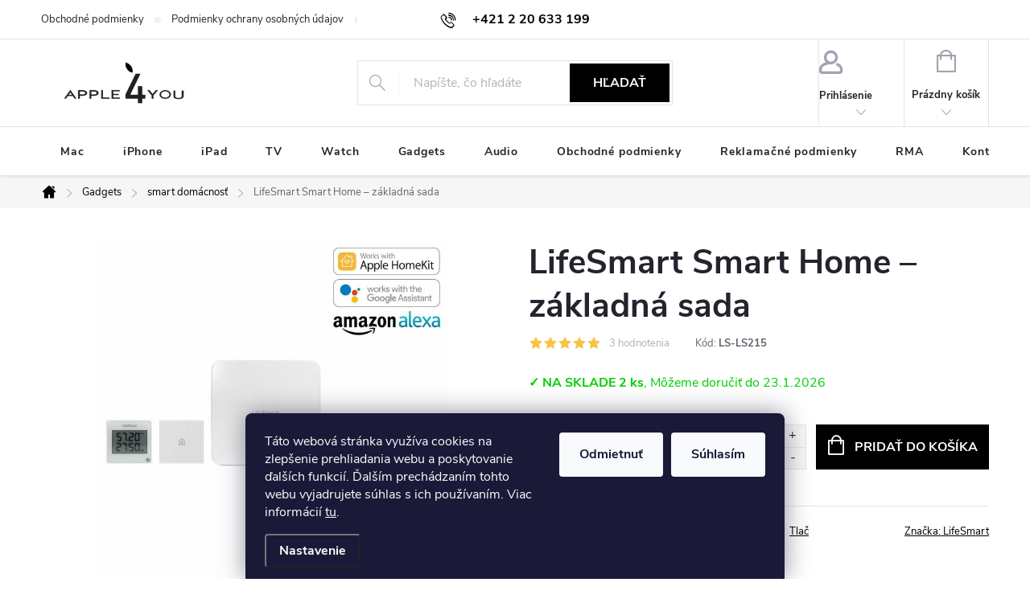

--- FILE ---
content_type: text/html; charset=utf-8
request_url: https://www.apple4you.sk/lifesmart-smart-home---zakladni-sada/
body_size: 28992
content:
<!doctype html><html lang="sk" dir="ltr" class="header-background-light external-fonts-loaded"><head><meta charset="utf-8" /><meta name="viewport" content="width=device-width,initial-scale=1" /><title>LifeSmart Smart Home – základná sada - APPLE4YOU.SK</title><link rel="preconnect" href="https://cdn.myshoptet.com" /><link rel="dns-prefetch" href="https://cdn.myshoptet.com" /><link rel="preload" href="https://cdn.myshoptet.com/prj/dist/master/cms/libs/jquery/jquery-1.11.3.min.js" as="script" /><link href="https://cdn.myshoptet.com/prj/dist/master/cms/templates/frontend_templates/shared/css/font-face/exo-2.css" rel="stylesheet"><script>
dataLayer = [];
dataLayer.push({'shoptet' : {
    "pageId": 935,
    "pageType": "productDetail",
    "currency": "EUR",
    "currencyInfo": {
        "decimalSeparator": ",",
        "exchangeRate": 1,
        "priceDecimalPlaces": 2,
        "symbol": "\u20ac",
        "symbolLeft": 1,
        "thousandSeparator": " "
    },
    "language": "sk",
    "projectId": 411920,
    "product": {
        "id": 4184,
        "guid": "e110a3e4-1e06-11ec-9051-ecf4bbd79d2f",
        "hasVariants": false,
        "codes": [
            {
                "code": "LS-LS215",
                "quantity": "2",
                "stocks": [
                    {
                        "id": 1,
                        "quantity": "2"
                    },
                    {
                        "id": 9,
                        "quantity": "0"
                    }
                ]
            }
        ],
        "code": "LS-LS215",
        "name": "LifeSmart Smart Home \u2013 z\u00e1kladn\u00e1 sada",
        "appendix": "",
        "weight": 0,
        "manufacturer": "LifeSmart",
        "manufacturerGuid": "1EF5333CE3AF68FEA2E7DA0BA3DED3EE",
        "currentCategory": "Gadgets | smart dom\u00e1cnos\u0165",
        "currentCategoryGuid": "0e29fc5a-5da4-11eb-aaaf-b8ca3a6063f8",
        "defaultCategory": "Gadgets | smart dom\u00e1cnos\u0165",
        "defaultCategoryGuid": "0e29fc5a-5da4-11eb-aaaf-b8ca3a6063f8",
        "currency": "EUR",
        "priceWithVat": 182.03999999999999
    },
    "stocks": [
        {
            "id": 1,
            "title": "Predaj\u0148a: JARABINKOV\u00c1 :",
            "isDeliveryPoint": 1,
            "visibleOnEshop": 1
        },
        {
            "id": 9,
            "title": "SKLADOM U DOD\u00c1VATE\u013dA :",
            "isDeliveryPoint": 1,
            "visibleOnEshop": 1
        },
        {
            "id": "ext",
            "title": "Sklad",
            "isDeliveryPoint": 0,
            "visibleOnEshop": 1
        }
    ],
    "cartInfo": {
        "id": null,
        "freeShipping": false,
        "freeShippingFrom": 0,
        "leftToFreeGift": {
            "formattedPrice": "\u20ac0",
            "priceLeft": 0
        },
        "freeGift": false,
        "leftToFreeShipping": {
            "priceLeft": 0,
            "dependOnRegion": 0,
            "formattedPrice": "\u20ac0"
        },
        "discountCoupon": [],
        "getNoBillingShippingPrice": {
            "withoutVat": 0,
            "vat": 0,
            "withVat": 0
        },
        "cartItems": [],
        "taxMode": "ORDINARY"
    },
    "cart": [],
    "customer": {
        "priceRatio": 1,
        "priceListId": 1,
        "groupId": null,
        "registered": false,
        "mainAccount": false
    }
}});
dataLayer.push({'cookie_consent' : {
    "marketing": "denied",
    "analytics": "denied"
}});
document.addEventListener('DOMContentLoaded', function() {
    shoptet.consent.onAccept(function(agreements) {
        if (agreements.length == 0) {
            return;
        }
        dataLayer.push({
            'cookie_consent' : {
                'marketing' : (agreements.includes(shoptet.config.cookiesConsentOptPersonalisation)
                    ? 'granted' : 'denied'),
                'analytics': (agreements.includes(shoptet.config.cookiesConsentOptAnalytics)
                    ? 'granted' : 'denied')
            },
            'event': 'cookie_consent'
        });
    });
});
</script>

<!-- Google Tag Manager -->
<script>(function(w,d,s,l,i){w[l]=w[l]||[];w[l].push({'gtm.start':
new Date().getTime(),event:'gtm.js'});var f=d.getElementsByTagName(s)[0],
j=d.createElement(s),dl=l!='dataLayer'?'&l='+l:'';j.async=true;j.src=
'https://www.googletagmanager.com/gtm.js?id='+i+dl;f.parentNode.insertBefore(j,f);
})(window,document,'script','dataLayer','GTM-MC47J85');</script>
<!-- End Google Tag Manager -->

<meta property="og:type" content="website"><meta property="og:site_name" content="apple4you.sk"><meta property="og:url" content="https://www.apple4you.sk/lifesmart-smart-home---zakladni-sada/"><meta property="og:title" content="LifeSmart Smart Home – základná sada - APPLE4YOU.SK"><meta name="author" content="APPLE4YOU.SK"><meta name="web_author" content="Shoptet.sk"><meta name="dcterms.rightsHolder" content="www.apple4you.sk"><meta name="robots" content="index,follow"><meta property="og:image" content="https://cdn.myshoptet.com/usr/www.apple4you.sk/user/shop/big/4184_ls-ls215-web1-hk.jpg?614f280c"><meta property="og:description" content="LifeSmart Smart Home – základná sada. "><meta name="description" content="LifeSmart Smart Home – základná sada. "><meta name="google-site-verification" content="13a922063d5595f9911d4c6243eba357867402b4"><meta property="product:price:amount" content="182.04"><meta property="product:price:currency" content="EUR"><style>:root {--color-primary: #000000;--color-primary-h: 0;--color-primary-s: 0%;--color-primary-l: 0%;--color-primary-hover: #0077a6;--color-primary-hover-h: 197;--color-primary-hover-s: 100%;--color-primary-hover-l: 33%;--color-secondary: #000000;--color-secondary-h: 0;--color-secondary-s: 0%;--color-secondary-l: 0%;--color-secondary-hover: #e0007b;--color-secondary-hover-h: 327;--color-secondary-hover-s: 100%;--color-secondary-hover-l: 44%;--color-tertiary: #000000;--color-tertiary-h: 0;--color-tertiary-s: 0%;--color-tertiary-l: 0%;--color-tertiary-hover: #0088bf;--color-tertiary-hover-h: 197;--color-tertiary-hover-s: 100%;--color-tertiary-hover-l: 37%;--color-header-background: #ffffff;--template-font: "Exo 2";--template-headings-font: "Exo 2";--header-background-url: url("[data-uri]");--cookies-notice-background: #1A1937;--cookies-notice-color: #F8FAFB;--cookies-notice-button-hover: #f5f5f5;--cookies-notice-link-hover: #27263f;--templates-update-management-preview-mode-content: "Náhľad aktualizácií šablóny je aktívny pre váš prehliadač."}</style>
    <script>var shoptet = shoptet || {};</script>
    <script src="https://cdn.myshoptet.com/prj/dist/master/shop/dist/main-3g-header.js.05f199e7fd2450312de2.js"></script>
<!-- User include --><!-- service 776(417) html code header -->
<link type="text/css" rel="stylesheet" media="all"  href="https://cdn.myshoptet.com/usr/paxio.myshoptet.com/user/documents/blank/style.css?v1602546"/>
<link href="https://cdn.myshoptet.com/prj/dist/master/shop/dist/font-shoptet-11.css.62c94c7785ff2cea73b2.css" rel="stylesheet">
<link href="https://cdn.myshoptet.com/usr/paxio.myshoptet.com/user/documents/blank/ikony.css?v9" rel="stylesheet">
<link type="text/css" rel="stylesheet" media="screen"  href="https://cdn.myshoptet.com/usr/paxio.myshoptet.com/user/documents/blank/preklady.css?v27" />
<link rel="stylesheet" href="https://cdn.myshoptet.com/usr/paxio.myshoptet.com/user/documents/blank/Slider/slick.css" />
<link rel="stylesheet" href="https://cdn.myshoptet.com/usr/paxio.myshoptet.com/user/documents/blank/Slider/slick-theme.css?v4" />
<link rel="stylesheet" href="https://cdn.myshoptet.com/usr/paxio.myshoptet.com/user/documents/blank/Slider/slick-classic.css?v3" />

<!-- api 427(81) html code header -->
<link rel="stylesheet" href="https://cdn.myshoptet.com/usr/api2.dklab.cz/user/documents/_doplnky/instagram/411920/8/411920_8.css" type="text/css" /><style>
        :root {
            --dklab-instagram-header-color: #000000;  
            --dklab-instagram-header-background: #DDDDDD;  
            --dklab-instagram-font-weight: 700;
            --dklab-instagram-font-size: 120%;
            --dklab-instagram-logoUrl: url(https://cdn.myshoptet.com/usr/api2.dklab.cz/user/documents/_doplnky/instagram/img/logo-cerna.png); 
            --dklab-instagram-logo-size-width: 25px;
            --dklab-instagram-logo-size-height: 25px;                        
            --dklab-instagram-hover-content: 0;                        
            --dklab-instagram-padding: 0px;                        
            --dklab-instagram-border-color: #888888;
            
        }
        </style>
<!-- api 473(125) html code header -->

                <style>
                    #order-billing-methods .radio-wrapper[data-guid="6ce2040a-6216-11f0-a27f-5a26d30c706c"]:not(.cgapplepay), #order-billing-methods .radio-wrapper[data-guid="6cecb277-6216-11f0-a27f-5a26d30c706c"]:not(.cggooglepay) {
                        display: none;
                    }
                </style>
                <script type="text/javascript">
                    document.addEventListener('DOMContentLoaded', function() {
                        if (getShoptetDataLayer('pageType') === 'billingAndShipping') {
                            
                try {
                    if (window.ApplePaySession && window.ApplePaySession.canMakePayments()) {
                        
                        if (document.querySelector('#order-billing-methods .radio-wrapper[data-guid="6ce2040a-6216-11f0-a27f-5a26d30c706c"]')) {
                            document.querySelector('#order-billing-methods .radio-wrapper[data-guid="6ce2040a-6216-11f0-a27f-5a26d30c706c"]').classList.add('cgapplepay');
                        }
                        
                    }
                } catch (err) {} 
            
                            
                const cgBaseCardPaymentMethod = {
                        type: 'CARD',
                        parameters: {
                            allowedAuthMethods: ["PAN_ONLY", "CRYPTOGRAM_3DS"],
                            allowedCardNetworks: [/*"AMEX", "DISCOVER", "INTERAC", "JCB",*/ "MASTERCARD", "VISA"]
                        }
                };
                
                function cgLoadScript(src, callback)
                {
                    var s,
                        r,
                        t;
                    r = false;
                    s = document.createElement('script');
                    s.type = 'text/javascript';
                    s.src = src;
                    s.onload = s.onreadystatechange = function() {
                        if ( !r && (!this.readyState || this.readyState == 'complete') )
                        {
                            r = true;
                            callback();
                        }
                    };
                    t = document.getElementsByTagName('script')[0];
                    t.parentNode.insertBefore(s, t);
                } 
                
                function cgGetGoogleIsReadyToPayRequest() {
                    return Object.assign(
                        {},
                        {
                            apiVersion: 2,
                            apiVersionMinor: 0
                        },
                        {
                            allowedPaymentMethods: [cgBaseCardPaymentMethod]
                        }
                    );
                }

                function onCgGooglePayLoaded() {
                    let paymentsClient = new google.payments.api.PaymentsClient({environment: 'PRODUCTION'});
                    paymentsClient.isReadyToPay(cgGetGoogleIsReadyToPayRequest()).then(function(response) {
                        if (response.result) {
                            
                        if (document.querySelector('#order-billing-methods .radio-wrapper[data-guid="6cecb277-6216-11f0-a27f-5a26d30c706c"]')) {
                            document.querySelector('#order-billing-methods .radio-wrapper[data-guid="6cecb277-6216-11f0-a27f-5a26d30c706c"]').classList.add('cggooglepay');
                        }
                        	 	 	 	 	 
                        }
                    })
                    .catch(function(err) {});
                }
                
                cgLoadScript('https://pay.google.com/gp/p/js/pay.js', onCgGooglePayLoaded);
            
                        }
                    });
                </script> 
                
<!-- api 1610(1200) html code header -->
<script type="text/javascript" website-id="07104CBD-1902-EF11-96F5-6045BDA871C2" backend-url="https://popup-server.azurewebsites.net" id="notify-script" src="https://popup-server.azurewebsites.net/pixel/script"></script>
<!-- service 427(81) html code header -->
<link rel="stylesheet" href="https://cdn.myshoptet.com/usr/api2.dklab.cz/user/documents/_doplnky/instagram/font/instagramplus.css" type="text/css" />

<!-- service 1080(709) html code header -->
<link rel="stylesheet" href="https://shoptet.depo.sk/style/style.css">
<!-- service 1588(1178) html code header -->
<link rel="preconnect" href="https://fonts.googleapis.com">
<link rel="preconnect" href="https://fonts.gstatic.com" crossorigin>
<link href="https://fonts.googleapis.com/css2?family=Roboto&display=swap" rel="stylesheet">
<style>
    #chatgo-whatsapp-chat-widget {
        position: fixed;
        bottom: 25px;
        font-family: Roboto!important;
        z-index: 2147483647;
        font-size: 11pt;
    }
    #chatgo-whatsapp-chat-button {
        width: 60px;
        height: 60px;
        border-radius: 50%;
        padding: 10px;
        cursor: pointer;
        box-shadow: 0 4px 8px 0 rgba(0, 0, 0, 0.2), 0 6px 20px 0 rgba(0, 0, 0, 0.19);
        z-index: 2147483647;
        border:none;
    }
    #chatgo-whatsapp-chat-bubble {
        width: 200px;
        border-radius: 10px;
        padding: 10px;
        cursor: pointer;
        color: black;
        background: white;
        box-shadow: 0 4px 8px 0 rgba(0, 0, 0, 0.2), 0 6px 20px 0 rgba(0, 0, 0, 0.19);
        z-index: 2147483647;
    }
    #chatgo-whatsapp-chat-bubble-close-btn{
        background: #E5E5E5;
        background-image: url("https://satisflow.fra1.cdn.digitaloceanspaces.com/chatgo-whatsapp/cross-close.svg");
        background-position: center;
        background-repeat: no-repeat;
        color: black;
        padding-left: 7px;
        margin-top: -20px;
        border-radius: 50%;
        width: 22px;
        height: 22px;
        z-index: 2147483647;
        border:none;
    }
    #chatgo-whatsapp-chat-window {
        position: fixed;
        bottom: 100px;
        width: 300px;
        min-height: 450px;
        padding-bottom: 30px;
        border-radius: 15px;
        box-shadow: 0 4px 8px 0 rgba(0, 0, 0, 0.2), 0 6px 20px 0 rgba(0, 0, 0, 0.19);
        background: white;
        z-index: 2147483647;
    }
    #chatgo-whatsapp-chat-window-header{
        padding: 15px;
        color: white!important;
        border-top-left-radius: 15px;
        border-top-right-radius: 15px;
        z-index: 2147483647;
    }

    #chatgo-whatsapp-chat-window-header h2{
        color: white;
        font-size: 20pt;
        font-family: Roboto!important;
    }

    #chatgo-whatsapp-chat-window-close-btn{
        float: right;
        background: white;
        background-image: url("https://satisflow.fra1.cdn.digitaloceanspaces.com/chatgo-whatsapp/cross-close.svg");
        background-position: center;
        background-repeat: no-repeat;
        width: 25px;
        height: 25px;
        border-radius: 50%;
        padding-left: 7px;
        padding-top: 2px;
        cursor: pointer;
        z-index: 2147483647;
        border:none;
    }
    #chatgo-whatsapp-chat-window-contacts{
        background: white;
        padding: 10px;
        z-index: 2147483647;
    }
    #chatgo-whatsapp-chat-window-poweredby{
        position: fixed;
        bottom: 100px;
        background: white;
        padding: 15px;
        color: #999999;
        font-size: 9pt;
        border-bottom-left-radius: 15px;
        z-index: 2147483647;
    }
    .chatgo-whatsapp-contact{
        display: block;
        color: #0A246A;
        text-decoration: none;
        background: #F9F9F9;
        border-radius: 15px;
        padding: 10px;
        margin-bottom: 10px;
        z-index: 2147483647;
        min-height: 75px;
    }

    .chatgo-whatsapp-contact:hover{
        background: #F4F4F4;
    }
    .chatgo-whatsapp-avatar{
        display: block;
        width: 60px;
        height: 60px;
        border-radius: 50%;
        float: left;
        margin-right: 15px;
        z-index: 2147483647;
    }
    .chatgo-whatsapp-chat-online{
        color: #25D366;
    }
    .chatgo-whatsapp-chat-offline{
        color: #999999;
    }
    .chatgo-whatsapp-widget-display-invisible {
        display: none;
    }
    .chatgo-whatsapp-go-to-app-btn{
        background: #ffffff;
        display: block;
        padding: 10px;
        border-radius: 5px;
        border: 2px solid #25D366;
        color: #000000;
        font-size: 10pt;
        margin-bottom: 7px;
    }
    .chatgo-whatsapp-go-to-web-btn{
        background: #FFFFFF;
        display: block;
        padding: 10px;
        border-radius: 5px;
        border: 2px solid #DDDDDD;
        color: #999999;
        font-size: 10pt;
    }
    .chatgo-whatsapp-widget-delay-hidden {
        display: none;
    }
    @media (min-width: 768px) {
        .chatgo-whatsapp-widget-display-desktop-hidden {
            display: none;
        }
    }
    @media (max-width: 768px) {
        .chatgo-whatsapp-widget-display-mobile-hidden {
            display: none;
            width: 4px;
        }
    }

</style>
<!-- project html code header -->
<meta name="facebook-domain-verification" content="rn0d3620aaf7wj2s7dkbs7doku2e96" />


<!-- Google tag (gtag.js) -->
<script async src="https://www.googletagmanager.com/gtag/js?id=G-Y4QNTPPHWV"></script>
<script>
  window.dataLayer = window.dataLayer || [];
  function gtag(){dataLayer.push(arguments);}
  gtag('js', new Date());

  gtag('config', 'G-Y4QNTPPHWV');
</script>

<style>
#HcCalculater{margin-top: 12px !important;}
</style>

<!-- /User include --><link rel="shortcut icon" href="/favicon.ico" type="image/x-icon" /><link rel="canonical" href="https://www.apple4you.sk/lifesmart-smart-home---zakladni-sada/" />    <!-- Global site tag (gtag.js) - Google Analytics -->
    <script async src="https://www.googletagmanager.com/gtag/js?id=17336665836"></script>
    <script>
        
        window.dataLayer = window.dataLayer || [];
        function gtag(){dataLayer.push(arguments);}
        

                    console.debug('default consent data');

            gtag('consent', 'default', {"ad_storage":"denied","analytics_storage":"denied","ad_user_data":"denied","ad_personalization":"denied","wait_for_update":500});
            dataLayer.push({
                'event': 'default_consent'
            });
        
        gtag('js', new Date());

                gtag('config', 'UA-55168345-1', { 'groups': "UA" });
        
                gtag('config', 'G-Y4QNTPPHWV', {"groups":"GA4","send_page_view":false,"content_group":"productDetail","currency":"EUR","page_language":"sk"});
        
                gtag('config', 'AW-992424361', {"allow_enhanced_conversions":true});
        
                gtag('config', 'AW-17336665836', {"allow_enhanced_conversions":true});
        
        
        
        
                    gtag('event', 'page_view', {"send_to":"GA4","page_language":"sk","content_group":"productDetail","currency":"EUR"});
        
                gtag('set', 'currency', 'EUR');

        gtag('event', 'view_item', {
            "send_to": "UA",
            "items": [
                {
                    "id": "LS-LS215",
                    "name": "LifeSmart Smart Home \u2013 z\u00e1kladn\u00e1 sada",
                    "category": "Gadgets \/ smart dom\u00e1cnos\u0165",
                                        "brand": "LifeSmart",
                                                            "price": 148
                }
            ]
        });
        
        
        
        
        
                    gtag('event', 'view_item', {"send_to":"GA4","page_language":"sk","content_group":"productDetail","value":148,"currency":"EUR","items":[{"item_id":"LS-LS215","item_name":"LifeSmart Smart Home \u2013 z\u00e1kladn\u00e1 sada","item_brand":"LifeSmart","item_category":"Gadgets","item_category2":"smart dom\u00e1cnos\u0165","price":148,"quantity":1,"index":0}]});
        
        
        
        
        
        
        
        document.addEventListener('DOMContentLoaded', function() {
            if (typeof shoptet.tracking !== 'undefined') {
                for (var id in shoptet.tracking.bannersList) {
                    gtag('event', 'view_promotion', {
                        "send_to": "UA",
                        "promotions": [
                            {
                                "id": shoptet.tracking.bannersList[id].id,
                                "name": shoptet.tracking.bannersList[id].name,
                                "position": shoptet.tracking.bannersList[id].position
                            }
                        ]
                    });
                }
            }

            shoptet.consent.onAccept(function(agreements) {
                if (agreements.length !== 0) {
                    console.debug('gtag consent accept');
                    var gtagConsentPayload =  {
                        'ad_storage': agreements.includes(shoptet.config.cookiesConsentOptPersonalisation)
                            ? 'granted' : 'denied',
                        'analytics_storage': agreements.includes(shoptet.config.cookiesConsentOptAnalytics)
                            ? 'granted' : 'denied',
                                                                                                'ad_user_data': agreements.includes(shoptet.config.cookiesConsentOptPersonalisation)
                            ? 'granted' : 'denied',
                        'ad_personalization': agreements.includes(shoptet.config.cookiesConsentOptPersonalisation)
                            ? 'granted' : 'denied',
                        };
                    console.debug('update consent data', gtagConsentPayload);
                    gtag('consent', 'update', gtagConsentPayload);
                    dataLayer.push(
                        { 'event': 'update_consent' }
                    );
                }
            });
        });
    </script>
<script>
    (function(t, r, a, c, k, i, n, g) { t['ROIDataObject'] = k;
    t[k]=t[k]||function(){ (t[k].q=t[k].q||[]).push(arguments) },t[k].c=i;n=r.createElement(a),
    g=r.getElementsByTagName(a)[0];n.async=1;n.src=c;g.parentNode.insertBefore(n,g)
    })(window, document, 'script', '//www.heureka.sk/ocm/sdk.js?source=shoptet&version=2&page=product_detail', 'heureka', 'sk');

    heureka('set_user_consent', 0);
</script>
</head><body class="desktop id-935 in-smart-domacnost template-11 type-product type-detail one-column-body columns-3 blank-mode blank-mode-css ums_forms_redesign--off ums_a11y_category_page--on ums_discussion_rating_forms--off ums_flags_display_unification--on ums_a11y_login--on mobile-header-version-1">
        <div id="fb-root"></div>
        <script>
            window.fbAsyncInit = function() {
                FB.init({
//                    appId            : 'your-app-id',
                    autoLogAppEvents : true,
                    xfbml            : true,
                    version          : 'v19.0'
                });
            };
        </script>
        <script async defer crossorigin="anonymous" src="https://connect.facebook.net/sk_SK/sdk.js"></script>
<!-- Google Tag Manager (noscript) -->
<noscript><iframe src="https://www.googletagmanager.com/ns.html?id=GTM-MC47J85"
height="0" width="0" style="display:none;visibility:hidden"></iframe></noscript>
<!-- End Google Tag Manager (noscript) -->

    <div class="siteCookies siteCookies--bottom siteCookies--dark js-siteCookies" role="dialog" data-testid="cookiesPopup" data-nosnippet>
        <div class="siteCookies__form">
            <div class="siteCookies__content">
                <div class="siteCookies__text">
                    <span>Táto webová stránka využíva cookies na zlepšenie prehliadania webu a poskytovanie ďalších funkcií. </span>Ďalším prechádzaním tohto webu vyjadrujete súhlas s ich používaním. Viac informácií <a href="https://411920.myshoptet.com/cookies" target="\">tu</a>.
                </div>
                <p class="siteCookies__links">
                    <button class="siteCookies__link js-cookies-settings" aria-label="Nastavenia cookies" data-testid="cookiesSettings">Nastavenie</button>
                </p>
            </div>
            <div class="siteCookies__buttonWrap">
                                    <button class="siteCookies__button js-cookiesConsentSubmit" value="reject" aria-label="Odmietnuť cookies" data-testid="buttonCookiesReject">Odmietnuť</button>
                                <button class="siteCookies__button js-cookiesConsentSubmit" value="all" aria-label="Prijať cookies" data-testid="buttonCookiesAccept">Súhlasím</button>
            </div>
        </div>
        <script>
            document.addEventListener("DOMContentLoaded", () => {
                const siteCookies = document.querySelector('.js-siteCookies');
                document.addEventListener("scroll", shoptet.common.throttle(() => {
                    const st = document.documentElement.scrollTop;
                    if (st > 1) {
                        siteCookies.classList.add('siteCookies--scrolled');
                    } else {
                        siteCookies.classList.remove('siteCookies--scrolled');
                    }
                }, 100));
            });
        </script>
    </div>
<a href="#content" class="skip-link sr-only">Prejsť na obsah</a><div class="overall-wrapper"><div class="user-action"><div class="container">
    <div class="user-action-in">
                    <div id="login" class="user-action-login popup-widget login-widget" role="dialog" aria-labelledby="loginHeading">
        <div class="popup-widget-inner">
                            <h2 id="loginHeading">Prihlásenie k vášmu účtu</h2><div id="customerLogin"><form action="/action/Customer/Login/" method="post" id="formLoginIncluded" class="csrf-enabled formLogin" data-testid="formLogin"><input type="hidden" name="referer" value="" /><div class="form-group"><div class="input-wrapper email js-validated-element-wrapper no-label"><input type="email" name="email" class="form-control" autofocus placeholder="E-mailová adresa (napr. jan@novak.sk)" data-testid="inputEmail" autocomplete="email" required /></div></div><div class="form-group"><div class="input-wrapper password js-validated-element-wrapper no-label"><input type="password" name="password" class="form-control" placeholder="Heslo" data-testid="inputPassword" autocomplete="current-password" required /><span class="no-display">Nemôžete vyplniť toto pole</span><input type="text" name="surname" value="" class="no-display" /></div></div><div class="form-group"><div class="login-wrapper"><button type="submit" class="btn btn-secondary btn-text btn-login" data-testid="buttonSubmit">Prihlásiť sa</button><div class="password-helper"><a href="/registracia/" data-testid="signup" rel="nofollow">Nová registrácia</a><a href="/klient/zabudnute-heslo/" rel="nofollow">Zabudnuté heslo</a></div></div></div></form>
</div>                    </div>
    </div>

                            <div id="cart-widget" class="user-action-cart popup-widget cart-widget loader-wrapper" data-testid="popupCartWidget" role="dialog" aria-hidden="true">
    <div class="popup-widget-inner cart-widget-inner place-cart-here">
        <div class="loader-overlay">
            <div class="loader"></div>
        </div>
    </div>

    <div class="cart-widget-button">
        <a href="/kosik/" class="btn btn-conversion" id="continue-order-button" rel="nofollow" data-testid="buttonNextStep">Pokračovať do košíka</a>
    </div>
</div>
            </div>
</div>
</div><div class="top-navigation-bar" data-testid="topNavigationBar">

    <div class="container">

        <div class="top-navigation-contacts">
            <strong>Zákaznícka podpora:</strong><a href="tel:+421220633199" class="project-phone" aria-label="Zavolať na +421220633199" data-testid="contactboxPhone"><span>+421 2 20 633 199</span></a><a href="mailto:info@nexustek.sk" class="project-email" data-testid="contactboxEmail"><span>info@nexustek.sk</span></a>        </div>

                            <div class="top-navigation-menu">
                <div class="top-navigation-menu-trigger"></div>
                <ul class="top-navigation-bar-menu">
                                            <li class="top-navigation-menu-item-39">
                            <a href="/obchodne-podmienky/">Obchodné podmienky</a>
                        </li>
                                            <li class="top-navigation-menu-item-691">
                            <a href="/podmienky-ochrany-osobnych-udajov/">Podmienky ochrany osobných údajov</a>
                        </li>
                                            <li class="top-navigation-menu-item-1058">
                            <a href="/reklamacne-podmienky/">Reklamačné podmienky</a>
                        </li>
                                    </ul>
                <ul class="top-navigation-bar-menu-helper"></ul>
            </div>
        
        <div class="top-navigation-tools">
            <div class="responsive-tools">
                <a href="#" class="toggle-window" data-target="search" aria-label="Hľadať" data-testid="linkSearchIcon"></a>
                                                            <a href="#" class="toggle-window" data-target="login"></a>
                                                    <a href="#" class="toggle-window" data-target="navigation" aria-label="Menu" data-testid="hamburgerMenu"></a>
            </div>
                        <button class="top-nav-button top-nav-button-login toggle-window" type="button" data-target="login" aria-haspopup="dialog" aria-controls="login" aria-expanded="false" data-testid="signin"><span>Prihlásenie</span></button>        </div>

    </div>

</div>
<header id="header"><div class="container navigation-wrapper">
    <div class="header-top">
        <div class="site-name-wrapper">
            <div class="site-name"><a href="/" data-testid="linkWebsiteLogo"><img src="https://cdn.myshoptet.com/usr/www.apple4you.sk/user/logos/logo_3.png" alt="APPLE4YOU.SK" fetchpriority="low" /></a></div>        </div>
        <div class="search" itemscope itemtype="https://schema.org/WebSite">
            <meta itemprop="headline" content="smart domácnosť"/><meta itemprop="url" content="https://www.apple4you.sk"/><meta itemprop="text" content="LifeSmart Smart Home – základná sada. "/>            <form action="/action/ProductSearch/prepareString/" method="post"
    id="formSearchForm" class="search-form compact-form js-search-main"
    itemprop="potentialAction" itemscope itemtype="https://schema.org/SearchAction" data-testid="searchForm">
    <fieldset>
        <meta itemprop="target"
            content="https://www.apple4you.sk/vyhladavanie/?string={string}"/>
        <input type="hidden" name="language" value="sk"/>
        
            
<input
    type="search"
    name="string"
        class="query-input form-control search-input js-search-input"
    placeholder="Napíšte, čo hľadáte"
    autocomplete="off"
    required
    itemprop="query-input"
    aria-label="Vyhľadávanie"
    data-testid="searchInput"
>
            <button type="submit" class="btn btn-default" data-testid="searchBtn">Hľadať</button>
        
    </fieldset>
</form>
        </div>
        <div class="navigation-buttons">
                
    <a href="/kosik/" class="btn btn-icon toggle-window cart-count" data-target="cart" data-hover="true" data-redirect="true" data-testid="headerCart" rel="nofollow" aria-haspopup="dialog" aria-expanded="false" aria-controls="cart-widget">
        
                <span class="sr-only">Nákupný košík</span>
        
            <span class="cart-price visible-lg-inline-block" data-testid="headerCartPrice">
                                    Prázdny košík                            </span>
        
    
            </a>
        </div>
    </div>
    <nav id="navigation" aria-label="Hlavné menu" data-collapsible="true"><div class="navigation-in menu"><ul class="menu-level-1" role="menubar" data-testid="headerMenuItems"><li class="menu-item-673" role="none"><a href="/mac/" data-testid="headerMenuItem" role="menuitem" aria-expanded="false"><b>Mac</b></a></li>
<li class="menu-item-710" role="none"><a href="/iphone/" data-testid="headerMenuItem" role="menuitem" aria-expanded="false"><b>iPhone</b></a></li>
<li class="menu-item-707" role="none"><a href="/ipad/" data-testid="headerMenuItem" role="menuitem" aria-expanded="false"><b>iPad</b></a></li>
<li class="menu-item-713" role="none"><a href="/tv/" data-testid="headerMenuItem" role="menuitem" aria-expanded="false"><b>TV</b></a></li>
<li class="menu-item-716" role="none"><a href="/watch/" data-testid="headerMenuItem" role="menuitem" aria-expanded="false"><b>Watch</b></a></li>
<li class="menu-item-722" role="none"><a href="/gadgets/" data-testid="headerMenuItem" role="menuitem" aria-expanded="false"><b>Gadgets</b></a></li>
<li class="menu-item-719" role="none"><a href="/audio/" data-testid="headerMenuItem" role="menuitem" aria-expanded="false"><b>Audio</b></a></li>
<li class="menu-item-39" role="none"><a href="/obchodne-podmienky/" data-testid="headerMenuItem" role="menuitem" aria-expanded="false"><b>Obchodné podmienky</b></a></li>
<li class="menu-item-1058" role="none"><a href="/reklamacne-podmienky/" data-testid="headerMenuItem" role="menuitem" aria-expanded="false"><b>Reklamačné podmienky</b></a></li>
<li class="menu-item-1151" role="none"><a href="/rma/" data-testid="headerMenuItem" role="menuitem" aria-expanded="false"><b>RMA</b></a></li>
<li class="menu-item-29" role="none"><a href="/kontakty/" data-testid="headerMenuItem" role="menuitem" aria-expanded="false"><b>Kontakty</b></a></li>
</ul>
    <ul class="navigationActions" role="menu">
                            <li role="none">
                                    <a href="/login/?backTo=%2Flifesmart-smart-home---zakladni-sada%2F" rel="nofollow" data-testid="signin" role="menuitem"><span>Prihlásenie</span></a>
                            </li>
                        </ul>
</div><span class="navigation-close"></span></nav><div class="menu-helper" data-testid="hamburgerMenu"><span>Viac</span></div>
</div></header><!-- / header -->


                    <div class="container breadcrumbs-wrapper">
            <div class="breadcrumbs navigation-home-icon-wrapper" itemscope itemtype="https://schema.org/BreadcrumbList">
                                                                            <span id="navigation-first" data-basetitle="APPLE4YOU.SK" itemprop="itemListElement" itemscope itemtype="https://schema.org/ListItem">
                <a href="/" itemprop="item" class="navigation-home-icon"><span class="sr-only" itemprop="name">Domov</span></a>
                <span class="navigation-bullet">/</span>
                <meta itemprop="position" content="1" />
            </span>
                                <span id="navigation-1" itemprop="itemListElement" itemscope itemtype="https://schema.org/ListItem">
                <a href="/gadgets/" itemprop="item" data-testid="breadcrumbsSecondLevel"><span itemprop="name">Gadgets</span></a>
                <span class="navigation-bullet">/</span>
                <meta itemprop="position" content="2" />
            </span>
                                <span id="navigation-2" itemprop="itemListElement" itemscope itemtype="https://schema.org/ListItem">
                <a href="/smart-domacnost/" itemprop="item" data-testid="breadcrumbsSecondLevel"><span itemprop="name">smart domácnosť</span></a>
                <span class="navigation-bullet">/</span>
                <meta itemprop="position" content="3" />
            </span>
                                            <span id="navigation-3" itemprop="itemListElement" itemscope itemtype="https://schema.org/ListItem" data-testid="breadcrumbsLastLevel">
                <meta itemprop="item" content="https://www.apple4you.sk/lifesmart-smart-home---zakladni-sada/" />
                <meta itemprop="position" content="4" />
                <span itemprop="name" data-title="LifeSmart Smart Home – základná sada">LifeSmart Smart Home – základná sada <span class="appendix"></span></span>
            </span>
            </div>
        </div>
    
<div id="content-wrapper" class="container content-wrapper">
    
    <div class="content-wrapper-in">
                <main id="content" class="content wide">
                            
<div class="p-detail" itemscope itemtype="https://schema.org/Product">

    
    <meta itemprop="name" content="LifeSmart Smart Home – základná sada" />
    <meta itemprop="category" content="Úvodná stránka &gt; Gadgets &gt; smart domácnosť &gt; LifeSmart Smart Home – základná sada" />
    <meta itemprop="url" content="https://www.apple4you.sk/lifesmart-smart-home---zakladni-sada/" />
    <meta itemprop="image" content="https://cdn.myshoptet.com/usr/www.apple4you.sk/user/shop/big/4184_ls-ls215-web1-hk.jpg?614f280c" />
                <span class="js-hidden" itemprop="manufacturer" itemscope itemtype="https://schema.org/Organization">
            <meta itemprop="name" content="LifeSmart" />
        </span>
        <span class="js-hidden" itemprop="brand" itemscope itemtype="https://schema.org/Brand">
            <meta itemprop="name" content="LifeSmart" />
        </span>
                            <meta itemprop="gtin13" content="6932046202695" />            
        <div class="p-detail-inner">

        <div class="p-detail-inner-header">
            <h1>
                  LifeSmart Smart Home – základná sada            </h1>

                <span class="p-code">
        <span class="p-code-label">Kód:</span>
                    <span>LS-LS215</span>
            </span>
        </div>

        <form action="/action/Cart/addCartItem/" method="post" id="product-detail-form" class="pr-action csrf-enabled" data-testid="formProduct">

            <meta itemprop="productID" content="4184" /><meta itemprop="identifier" content="e110a3e4-1e06-11ec-9051-ecf4bbd79d2f" /><span itemprop="aggregateRating" itemscope itemtype="https://schema.org/AggregateRating"><meta itemprop="bestRating" content="5" /><meta itemprop="worstRating" content="1" /><meta itemprop="ratingValue" content="4.7" /><meta itemprop="ratingCount" content="3" /></span><meta itemprop="sku" content="LS-LS215" /><span itemprop="offers" itemscope itemtype="https://schema.org/Offer"><link itemprop="availability" href="https://schema.org/InStock" /><meta itemprop="url" content="https://www.apple4you.sk/lifesmart-smart-home---zakladni-sada/" /><meta itemprop="price" content="182.04" /><meta itemprop="priceCurrency" content="EUR" /><link itemprop="itemCondition" href="https://schema.org/NewCondition" /></span><input type="hidden" name="productId" value="4184" /><input type="hidden" name="priceId" value="4652" /><input type="hidden" name="language" value="sk" />

            <div class="row product-top">

                <div class="col-xs-12">

                    <div class="p-detail-info">
                        
                                    <div class="stars-wrapper">
            
<span class="stars star-list">
                                                <span class="star star-on show-tooltip is-active productRatingAction" data-productid="4184" data-score="1" title="    Hodnotenie:
            4.7/5
    "></span>
                    
                                                <span class="star star-on show-tooltip is-active productRatingAction" data-productid="4184" data-score="2" title="    Hodnotenie:
            4.7/5
    "></span>
                    
                                                <span class="star star-on show-tooltip is-active productRatingAction" data-productid="4184" data-score="3" title="    Hodnotenie:
            4.7/5
    "></span>
                    
                                                <span class="star star-on show-tooltip is-active productRatingAction" data-productid="4184" data-score="4" title="    Hodnotenie:
            4.7/5
    "></span>
                    
                                                <span class="star star-half show-tooltip is-active productRatingAction" data-productid="4184" data-score="5" title="    Hodnotenie:
            4.7/5
    "></span>
                    
    </span>
            <span class="stars-label">
                                3 hodnotenia
                    </span>
        </div>
    
                                                    <div><a href="/znacka/lifesmart/" data-testid="productCardBrandName">Značka: <span>LifeSmart</span></a></div>
                        
                    </div>

                </div>

                <div class="col-xs-12 col-lg-6 p-image-wrapper">

                    
                    <div class="p-image" style="" data-testid="mainImage">

                        

    


                        

<a href="https://cdn.myshoptet.com/usr/www.apple4you.sk/user/shop/big/4184_ls-ls215-web1-hk.jpg?614f280c" class="p-main-image cloud-zoom cbox" data-href="https://cdn.myshoptet.com/usr/www.apple4you.sk/user/shop/orig/4184_ls-ls215-web1-hk.jpg?614f280c"><img src="https://cdn.myshoptet.com/usr/www.apple4you.sk/user/shop/big/4184_ls-ls215-web1-hk.jpg?614f280c" alt="ls ls215 web1 hk" width="1024" height="768"  fetchpriority="high" />
</a>                    </div>

                    
                </div>

                <div class="col-xs-12 col-lg-6 p-info-wrapper">

                    
                    
                        <div class="p-final-price-wrapper">

                                                                                    <strong class="price-final" data-testid="productCardPrice">
            <span class="price-final-holder">
                €182,04
    
    
        <span class="pr-list-unit">
            /&nbsp;ks
    </span>
        </span>
    </strong>
                                <span class="price-additional">
                                        €148
            bez DPH                            </span>
                                <span class="price-measure">
                    
                                            
                                    <span>
                        €182,04&nbsp;/&nbsp;1&nbsp;ks                    </span>
                                        </span>
                            

                        </div>

                    
                    
                                                                                    <div class="availability-value" title="Dostupnosť">
                                    

    
    <span class="availability-label" style="color: #02cf02" data-testid="labelAvailability">
                    <span class="show-tooltip acronym" title="Tovar je skladom ihneď k odberu alebo ihneď k expedícii. ">
                ✓ NA SKLADE
            </span>
            </span>
        <span class="availability-amount" data-testid="numberAvailabilityAmount">(<span class="product-stock-amount show-tooltip acronym" title="Čakajte prosím..." data-product-id="4184" data-variant-code="LS-LS215" data-variant-unit="&amp;nbsp;ks" data-decimals="0">2&nbsp;ks</span>)</span>

                                </div>
                                                    
                        <table class="detail-parameters">
                            <tbody>
                            
                            
                            
                                                            <tr>
                                    <th colspan="2">
                                        <span class="delivery-time-label">Môžeme doručiť do:</span>
                                                                    <div class="delivery-time" data-testid="deliveryTime">
                <span class="show-tooltip acronym" title="V prípade objednania do 6.00hod zo skladových položiek bude tovar expedovaný v deň objednania.">
            23.1.2026
        </span>
    </div>
                                                                                            </th>
                                </tr>
                                                                                    </tbody>
                        </table>

                                                                            
                            <div class="add-to-cart" data-testid="divAddToCart">
                
<span class="quantity">
    <span
        class="increase-tooltip js-increase-tooltip"
        data-trigger="manual"
        data-container="body"
        data-original-title="Nie je možné zakúpiť viac než 9999 ks."
        aria-hidden="true"
        role="tooltip"
        data-testid="tooltip">
    </span>

    <span
        class="decrease-tooltip js-decrease-tooltip"
        data-trigger="manual"
        data-container="body"
        data-original-title="Minimálne množstvo, ktoré je možné zakúpiť je 1 ks."
        aria-hidden="true"
        role="tooltip"
        data-testid="tooltip">
    </span>
    <label>
        <input
            type="number"
            name="amount"
            value="1"
            class="amount"
            autocomplete="off"
            data-decimals="0"
                        step="1"
            min="1"
            max="9999"
            aria-label="Množstvo"
            data-testid="cartAmount"/>
    </label>

    <button
        class="increase"
        type="button"
        aria-label="Zvýšiť množstvo o 1"
        data-testid="increase">
            <span class="increase__sign">&plus;</span>
    </button>

    <button
        class="decrease"
        type="button"
        aria-label="Znížiť množstvo o 1"
        data-testid="decrease">
            <span class="decrease__sign">&minus;</span>
    </button>
</span>
                    
    <button type="submit" class="btn btn-lg btn-conversion add-to-cart-button" data-testid="buttonAddToCart" aria-label="Pridať do košíka LifeSmart Smart Home – základná sada">Pridať do košíka</button>

            </div>
                    
                    
                    

                    
                                            <p data-testid="productCardDescr">
                            <a href="#description" class="chevron-after chevron-down-after" data-toggle="tab" data-external="1" data-force-scroll="true">Detailné informácie</a>
                        </p>
                    
                    <div class="social-buttons-wrapper">
                        <div class="link-icons watchdog-active" data-testid="productDetailActionIcons">
    <a href="#" class="link-icon print" title="Tlačiť produkt"><span>Tlač</span></a>
    <a href="/lifesmart-smart-home---zakladni-sada:otazka/" class="link-icon chat" title="Hovoriť s predajcom" rel="nofollow"><span>Opýtať sa</span></a>
            <a href="/lifesmart-smart-home---zakladni-sada:strazit-cenu/" class="link-icon watchdog" title="Strážiť cenu" rel="nofollow"><span>Strážiť</span></a>
                <a href="#" class="link-icon share js-share-buttons-trigger" title="Zdieľať produkt"><span>Zdieľať</span></a>
    </div>
                            <div class="social-buttons no-display">
                    <div class="facebook">
                <div
            data-layout="button_count"
        class="fb-share-button"
    >
</div>

            </div>
                                <div class="close-wrapper">
        <a href="#" class="close-after js-share-buttons-trigger" title="Zdieľať produkt">Zavrieť</a>
    </div>

            </div>
                    </div>

                    
                </div>

            </div>

        </form>
    </div>

    
        
    
        
    <div class="shp-tabs-wrapper p-detail-tabs-wrapper">
        <div class="row">
            <div class="col-sm-12 shp-tabs-row responsive-nav">
                <div class="shp-tabs-holder">
    <ul id="p-detail-tabs" class="shp-tabs p-detail-tabs visible-links" role="tablist">
                            <li class="shp-tab active" data-testid="tabDescription">
                <a href="#description" class="shp-tab-link" role="tab" data-toggle="tab">Popis</a>
            </li>
                                                                                                                         <li class="shp-tab" data-testid="tabDiscussion">
                                <a href="#productDiscussion" class="shp-tab-link" role="tab" data-toggle="tab">Diskusia</a>
            </li>
                                        </ul>
</div>
            </div>
            <div class="col-sm-12 ">
                <div id="tab-content" class="tab-content">
                                                                                                            <div id="description" class="tab-pane fade in active" role="tabpanel">
        <div class="description-inner">
            <div class="basic-description">
                <h3>Podrobný popis</h3>
                                    <p>Zjednodušte si život. Inteligentná štartovacia súprava LifeSmart automatizuje bežné úlohy a zabezpečuje vašu bezpečnosť. Vytvorte si doma malý funkčný ekosystém.</p>
<p>Štartovacia súprava LifeSmart obsahuje centrálnu inteligentnú stanicu, snímač okien a dverí, snímač pohybu, snímač prostredia a inteligentné tlačidlo na kompaktné ovládanie. Produkty sú vybrané tak, aby ste mohli naplno využiť ich konektivitu. Keď prídete domov, snímač pohybu vyšle signál a automaticky spustí všetky potrebné akcie. V čase vašej neprítomnosti potom snímače strážia váš domov pred nepozvanými návštevníkmi a v prípade akejkoľvek podozrivej aktivity odošlú upozornenie na váš telefón.</p>
<p>Všetky inteligentné zariadenia sú bezdrôtovo pripojené a vďaka veľkému dosahu signálu ich môžete ovládať odkiaľkoľvek. Všetko ovládate prostredníctvom mobilnej aplikácie v telefóne alebo hlasovej asistencie Apple Homekit. Takže keď prídete domov, stačí povedať „Hi Siri...“ a nastaviť všetky funkcie, ktoré potrebujete.</p>
<p>Štartovacia súprava vyniká kvalitným spracovaním a minimalistickým dizajnom. Batéria vydrží celý rok a vďaka jednoduchej inštalácii môžete zariadenie umiestniť takmer kdekoľvek vo svojej domácnosti alebo kancelárii. Nechajte svoju domácnosť pracovať za vás.</p>
<p>- Spárujte všetky zariadenia<br />- Inovatívna technológia<br />- Minimalistický dizajn<br />- Kompatibilný s Apple HomeKit, Google Assistant, Amazon Alexa</p>
<p>&nbsp;</p>
<p>Domácnosť, ktorá myslí za vás<br />Spoločnosť LifeSmart vytvorila balík, ktorý vám umožní nahliadnuť do blízkej budúcnosti domácich technológií. Vďaka piatim nenápadným zariadeniam sa už nemusíte starať o svoju domácnosť, namiesto toho sa ona postará o vás. Centrálna stanica LifeSmart Smart je vstupnou bránou do sveta inteligentnej automatizácie a zmysluplne prepája funkcie a činnosti všetkých ostatných inteligentných zariadení. Okrem zariadení v štartovacom balíku možno takto prepojiť stovky ďalších inteligentných produktov a neustále tak zlepšovať váš domov.</p>
<p>&nbsp;</p>
<p>Jednoduché používanie<br />Celú domácnosť môžete ovládať prostredníctvom aplikácie LifeSmart, ktorú si môžete bezplatne stiahnuť do svojho smartfónu alebo tabletu z webovej stránky spoločnosti alebo naskenovaním QR kódu z návodu na použitie. Okrem toho LifeSmart podporuje obľúbené hlasové asistentky, ako sú Apple HomeKit, Google Assistant a Amazon Alexa, takže po príchode domov stačí povedať „Hi Siri...“. Ak vám hlasové ovládanie nevyhovuje a nechcete so sebou stále nosiť mobilný telefón, všetky činnosti môžete jednoducho ovládať pomocou inteligentného tlačidla SmartLife.</p>
<p>&nbsp;</p>
<p>Pohodlie bez námahy<br />Domov je miestom pokoja a ticha. Pomáha tomu snímač prostredia, ktorý neustále monitoruje teplotu vzduchu, vlhkosť a úroveň osvetlenia. Ak zistí akúkoľvek odchýlku od ideálneho stavu, odošle upozornenie do vášho telefónu a v prípade prepojenia s ďalšími inteligentnými výrobkami, ako je napríklad snímač teploty alebo zvlhčovač vzduchu, sa okamžite upraví.</p>
<p>&nbsp;</p>
<p>Dokonalé ovládanie odkiaľkoľvek<br />Všetky inteligentné zariadenia LifeSmart majú vysoký dosah bezdrôtového signálu. Takže máte úplnú kontrolu nad svojou domácnosťou, nech ste kdekoľvek. Snímač okien a dverí využíva vysoko citlivé vibračné sondy na kontrolu možných pokusov o vlámanie, a ak sa niekto predsa len dostane do vášho domu, snímač pohybu PIR to okamžite zistí. V takom prípade dostanete okamžité upozornenie do telefónu a môžete konať.</p>
<p>&nbsp;</p>
<p>Unikátny komunikačný protokol COSS - navrhnutý spoločnosťou LifeSmart<br />Výrobky LifeSmart používajú bezdrôtový protokol COSS. Je dokonale bezpečný a v porovnaní s inými protokolmi má výrazne nižšiu spotrebu energie. Signál dokáže prenášať až na vzdialenosť 800 metrov rýchlosťou 100 ms. Vďaka týmto jedinečným vlastnostiam vydržia vymeniteľné batérie až 5 rokov.</p>
<p>&nbsp;</p>
<p>Balenie obsahuje</p>
<p>1 x inteligentná centrálna stanica LifeSmart<br />1 x snímač okien a dverí<br />1 x snímač pohybu<br />1x snímač prostredia<br />1 x inteligentné tlačidlo<br />1 x používateľská príručka</p>
<p>&nbsp;</p>
<p>Súhrn funkcií</p>
<p>Celá domácnosť pod kontrolou<br />Funguje na diaľku<br />Automatizácia úloh<br />Udržiavanie zdravého domáceho prostredia<br />Ochrana proti vlámaniu<br />Ovládanie prostredníctvom mobilnej aplikácie alebo hlasových asistentov<br />Minimalistický dizajn<br />Prepojiteľnosť všetkých činností<br />Bezdrôtové pripojenie<br />Dlhá výdrž batérie</p>
<p>&nbsp;</p>
<p>Technické špecifikácie</p>
<p>Centrálna stanica LifeSmart Smart</p>
<p>Rozmery: 110,8 x 110,8 x 28 mm<br />Hmotnosť: 120 g<br />Spotreba energie: &lt;2,5 mW<br />Zdroj napájania: DC 5V<br />Rozhranie: napájací zdroj/RJ45/reštart<br />Vhodná teplota: -5 - 45 °C<br />Vhodná vlhkosť: 5 - 90%<br />Sieť: LAN (10/100/1000 BAS E-T cez port RJ 45)<br />Protokol: CoSS/CoSS&amp;Zigbee/CoSS&amp;Z-wave<br />Frekvencia: 433-922MHz/Zigbee: 2,4GHz/Z-wave<br />Certifikácia: RoHS<br />Farba: slonovinovo biela<br />Kompatibilita: Apple HomeKit, Google Assistant, Amazon Alexa<br /> KRYT: ABS</p>
<p>&nbsp;</p>
<p>&nbsp;</p>
<p>Senzor pohybu LifeSmart</p>
<p>Veľkosť: 38,4 x 38,4 x 22,4 mm<br />Model batérie: CR2450, V3<br />Uhol detekcie: 120°<br />Hmotnosť: 20 g<br />Dosah bezdrôtového signálu: 100 m (v otvorenom priestore)<br />Vhodná teplota: -5 - 45 °C<br />Vhodná vlhkosť: 5 - 90%<br />Životnosť batérie: 1 rok<br />Senzory: PIR senzor, svetelný senzor<br />Frekvencia: CoSS<br />Certifikácia: RoHS<br />Indikátor: LED<br />Farba: biela slonovina<br />Kompatibilita: Apple HomeKit</p>
<p>&nbsp;</p>
<p>Senzor LifeSmart</p>
                            </div>
            
            <div class="extended-description">
            <h3>Dodatočné parametre</h3>
            <table class="detail-parameters">
                <tbody>
                    <tr>
    <th>
        <span class="row-header-label">
            Kategória<span class="row-header-label-colon">:</span>
        </span>
    </th>
    <td>
        <a href="/smart-domacnost/">smart domácnosť</a>    </td>
</tr>
    <tr class="productEan">
      <th>
          <span class="row-header-label productEan__label">
              EAN<span class="row-header-label-colon">:</span>
          </span>
      </th>
      <td>
          <span class="productEan__value">6932046202695</span>
      </td>
  </tr>
            <tr>
            <th>
                <span class="row-header-label">
                                            smart domácnosť<span class="row-header-label-colon">:</span>
                                    </span>
            </th>
            <td>
                                                            senzory                                                </td>
        </tr>
                    </tbody>
            </table>
        </div>
    
        </div>
    </div>
                                                                                                                                                    <div id="productDiscussion" class="tab-pane fade" role="tabpanel" data-testid="areaDiscussion">
        <div id="discussionWrapper" class="discussion-wrapper unveil-wrapper" data-parent-tab="productDiscussion" data-testid="wrapperDiscussion">
                                    
    <div class="discussionContainer js-discussion-container" data-editorid="discussion">
                    <p data-testid="textCommentNotice">Buďte prvý, kto napíše príspevok k tejto položke.</p>
                                                        <div class="add-comment discussion-form-trigger" data-unveil="discussion-form" aria-expanded="false" aria-controls="discussion-form" role="button">
                <span class="link-like comment-icon" data-testid="buttonAddComment">Pridať komentár</span>
                        </div>
                        <div id="discussion-form" class="discussion-form vote-form js-hidden">
                            <form action="/action/ProductDiscussion/addPost/" method="post" id="formDiscussion" data-testid="formDiscussion">
    <input type="hidden" name="formId" value="9" />
    <input type="hidden" name="discussionEntityId" value="4184" />
            <div class="row">
        <div class="form-group col-xs-12 col-sm-6">
            <input type="text" name="fullName" value="" id="fullName" class="form-control" placeholder="Meno" data-testid="inputUserName"/>
                        <span class="no-display">Nevypĺňajte toto pole:</span>
            <input type="text" name="surname" value="" class="no-display" />
        </div>
        <div class="form-group js-validated-element-wrapper no-label col-xs-12 col-sm-6">
            <input type="email" name="email" value="" id="email" class="form-control js-validate-required" placeholder="E-mail" data-testid="inputEmail"/>
        </div>
        <div class="col-xs-12">
            <div class="form-group">
                <input type="text" name="title" id="title" class="form-control" placeholder="Názov" data-testid="inputTitle" />
            </div>
            <div class="form-group no-label js-validated-element-wrapper">
                <textarea name="message" id="message" class="form-control js-validate-required" rows="7" placeholder="Komentár" data-testid="inputMessage"></textarea>
            </div>
                                <div class="form-group js-validated-element-wrapper consents consents-first">
            <input
                type="hidden"
                name="consents[]"
                id="discussionConsents22"
                value="22"
                                                        data-special-message="validatorConsent"
                            />
                                        <label for="discussionConsents22" class="whole-width">
                                        Vložením komentáre súhlasíte s <a href="/podmienky-ochrany-osobnych-udajov/" target="_blank" rel="noopener noreferrer">podmienkami ochrany osobných údajov</a>
                </label>
                    </div>
                            <fieldset class="box box-sm box-bg-default">
    <h4>Bezpečnostná kontrola</h4>
    <div class="form-group captcha-image">
        <img src="[data-uri]" alt="" data-testid="imageCaptcha" width="150" height="40"  fetchpriority="low" />
    </div>
    <div class="form-group js-validated-element-wrapper smart-label-wrapper">
        <label for="captcha"><span class="required-asterisk">Odpíšte text z obrázka</span></label>
        <input type="text" id="captcha" name="captcha" class="form-control js-validate js-validate-required">
    </div>
</fieldset>
            <div class="form-group">
                <input type="submit" value="Poslať komentár" class="btn btn-sm btn-primary" data-testid="buttonSendComment" />
            </div>
        </div>
    </div>
</form>

                    </div>
                    </div>

        </div>
    </div>
                                                        </div>
            </div>
        </div>
    </div>

</div>
                    </main>
    </div>
    
            
    
</div>
        
        
                            <footer id="footer">
                    <h2 class="sr-only">Zápätie</h2>
                    
                                                                <div class="container footer-rows">
                            
    

<div class="site-name"><a href="/" data-testid="linkWebsiteLogo"><img src="data:image/svg+xml,%3Csvg%20width%3D%221%22%20height%3D%221%22%20xmlns%3D%22http%3A%2F%2Fwww.w3.org%2F2000%2Fsvg%22%3E%3C%2Fsvg%3E" alt="APPLE4YOU.SK" data-src="https://cdn.myshoptet.com/usr/www.apple4you.sk/user/logos/logo_3.png" fetchpriority="low" /></a></div>
<div class="custom-footer elements-5">
                    
                
        <div class="custom-footer__articles ">
                                                                                                                        <h4><span>Informácie pre vás</span></h4>
    <ul>
                    <li><a href="/obchodne-podmienky/">Obchodné podmienky</a></li>
                    <li><a href="/podmienky-ochrany-osobnych-udajov/">Podmienky ochrany osobných údajov</a></li>
                    <li><a href="/reklamacne-podmienky/">Reklamačné podmienky</a></li>
            </ul>

                                                        </div>
                    
                
        <div class="custom-footer__facebook ">
                                                                                                                        <div id="facebookWidget">
            <h4><span>Facebook</span></h4>
            <div class="fb-page" data-href="https://www.facebook.com/JablkoJarabiny/" data-hide-cover="false" data-show-facepile="false" data-show-posts="false" data-width="191" data-height="398" style="overflow:hidden"><div class="fb-xfbml-parse-ignore"><blockquote cite="https://www.facebook.com/JablkoJarabiny/"><a href="https://www.facebook.com/JablkoJarabiny/">APPLE4YOU.SK</a></blockquote></div></div>

        </div>
    
                                                        </div>
                    
                
        <div class="custom-footer__instagram ">
                                                                                                                
                                                        </div>
                    
                
        <div class="custom-footer__newsletter extended">
                                                                                                                <div class="newsletter-header">
        <h4 class="topic"><span>Odoberať newsletter</span></h4>
        
    </div>
            <form action="/action/MailForm/subscribeToNewsletters/" method="post" id="formNewsletterWidget" class="subscribe-form compact-form">
    <fieldset>
        <input type="hidden" name="formId" value="2" />
                <span class="no-display">Nevypĺňajte toto pole:</span>
        <input type="text" name="surname" class="no-display" />
        <div class="validator-msg-holder js-validated-element-wrapper">
            <input type="email" name="email" class="form-control" placeholder="Vaša e-mailová adresa" required />
        </div>
                                <br />
            <div>
                                    <div class="form-group js-validated-element-wrapper consents consents-first">
            <input
                type="checkbox"
                name="consents[]"
                id="newsletterWidgetConsents16"
                value="16"
                                     class="required"                    data-special-message="validatorConsent"
                            />
                                        <label for="newsletterWidgetConsents16" class="whole-width">
                                        <span class="required-asterisk">Vložením e-mailu súhlasíte s <a href="https://411920.myshoptet.com/podmienky-ochrany-osobnych-udajov/" target="_blank" rel="noopener noreferrer">podmienkami ochrany osobných údajov</a></span>
                </label>
                    </div>
                </div>
                <fieldset class="box box-sm box-bg-default">
    <h4>Bezpečnostná kontrola</h4>
    <div class="form-group captcha-image">
        <img src="[data-uri]" alt="" data-testid="imageCaptcha" width="150" height="40"  fetchpriority="low" />
    </div>
    <div class="form-group js-validated-element-wrapper smart-label-wrapper">
        <label for="captcha"><span class="required-asterisk">Odpíšte text z obrázka</span></label>
        <input type="text" id="captcha" name="captcha" class="form-control js-validate js-validate-required">
    </div>
</fieldset>
        <button type="submit" class="btn btn-default btn-arrow-right"><span class="sr-only">Prihlásiť sa</span></button>
    </fieldset>
</form>

    
                                                        </div>
                    
                
        <div class="custom-footer__contact ">
                                                                                                            <h4><span>Kontakt</span></h4>


    <div class="contact-box no-image" data-testid="contactbox">
                    
            
                
        <ul>
                            <li>
                    <span class="mail" data-testid="contactboxEmail">
                                                    <a href="mailto:info&#64;nexustek.sk">info<!---->&#64;<!---->nexustek.sk</a>
                                            </span>
                </li>
            
                            <li>
                    <span class="tel">
                                                                                <a href="tel:+421220633199" aria-label="Zavolať na +421220633199" data-testid="contactboxPhone">
                                +421 2 20 633 199
                            </a>
                                            </span>
                </li>
            
                            <li>
                    <span class="cellphone">
                                                                                <a href="tel:+421905241244" aria-label="Zavolať na +421905241244" data-testid="contactboxCellphone">
                                +421 905 241 244
                            </a>
                                            </span>
                </li>
            
            

                                    <li>
                        <span class="facebook">
                            <a href="https://www.facebook.com/jablkojarabiny" title="Facebook" target="_blank" data-testid="contactboxFacebook">
                                                                https://www.facebook.com/jablkojarabiny
                                                            </a>
                        </span>
                    </li>
                
                
                                    <li>
                        <span class="instagram">
                            <a href="https://www.instagram.com/apple4you.sk/" title="Instagram" target="_blank" data-testid="contactboxInstagram">apple4you.sk</a>
                        </span>
                    </li>
                
                
                
                
                
            

        </ul>

    </div>


<script type="application/ld+json">
    {
        "@context" : "https://schema.org",
        "@type" : "Organization",
        "name" : "APPLE4YOU.SK",
        "url" : "https://www.apple4you.sk",
                "employee" : "Karol Seget",
                    "email" : "info@nexustek.sk",
                            "telephone" : "+421 2 20 633 199",
                                
                                                                                            "sameAs" : ["https://www.facebook.com/jablkojarabiny\", \"\", \"https://www.instagram.com/apple4you.sk/"]
            }
</script>

                                                        </div>
    </div>
                        </div>
                                        
            
                    
                        <div class="container footer-bottom">
                            <span id="signature" style="display: inline-block !important; visibility: visible !important;"><a href="https://www.shoptet.sk/?utm_source=footer&utm_medium=link&utm_campaign=create_by_shoptet" class="image" target="_blank"><img src="data:image/svg+xml,%3Csvg%20width%3D%2217%22%20height%3D%2217%22%20xmlns%3D%22http%3A%2F%2Fwww.w3.org%2F2000%2Fsvg%22%3E%3C%2Fsvg%3E" data-src="https://cdn.myshoptet.com/prj/dist/master/cms/img/common/logo/shoptetLogo.svg" width="17" height="17" alt="Shoptet" class="vam" fetchpriority="low" /></a><a href="https://www.shoptet.sk/?utm_source=footer&utm_medium=link&utm_campaign=create_by_shoptet" class="title" target="_blank">Vytvoril Shoptet</a></span>
                            <span class="copyright" data-testid="textCopyright">
                                Copyright 2026 <strong>APPLE4YOU.SK</strong>. Všetky práva vyhradené.                                                            </span>
                        </div>
                    
                    
                                            
                </footer>
                <!-- / footer -->
                    
        </div>
        <!-- / overall-wrapper -->

                    <script src="https://cdn.myshoptet.com/prj/dist/master/cms/libs/jquery/jquery-1.11.3.min.js"></script>
                <script>var shoptet = shoptet || {};shoptet.abilities = {"about":{"generation":3,"id":"11"},"config":{"category":{"product":{"image_size":"detail"}},"navigation_breakpoint":767,"number_of_active_related_products":4,"product_slider":{"autoplay":false,"autoplay_speed":3000,"loop":true,"navigation":true,"pagination":true,"shadow_size":0}},"elements":{"recapitulation_in_checkout":true},"feature":{"directional_thumbnails":false,"extended_ajax_cart":false,"extended_search_whisperer":false,"fixed_header":false,"images_in_menu":true,"product_slider":false,"simple_ajax_cart":true,"smart_labels":false,"tabs_accordion":false,"tabs_responsive":true,"top_navigation_menu":true,"user_action_fullscreen":false}};shoptet.design = {"template":{"name":"Classic","colorVariant":"11-four"},"layout":{"homepage":"catalog3","subPage":"catalog3","productDetail":"catalog3"},"colorScheme":{"conversionColor":"#000000","conversionColorHover":"#e0007b","color1":"#000000","color2":"#0077a6","color3":"#000000","color4":"#0088bf"},"fonts":{"heading":"Exo 2","text":"Exo 2"},"header":{"backgroundImage":"https:\/\/www.apple4you.skdata:image\/gif;base64,R0lGODlhAQABAIAAAAAAAP\/\/\/yH5BAEAAAAALAAAAAABAAEAAAIBRAA7","image":null,"logo":"https:\/\/www.apple4you.skuser\/logos\/logo_3.png","color":"#ffffff"},"background":{"enabled":false,"color":null,"image":null}};shoptet.config = {};shoptet.events = {};shoptet.runtime = {};shoptet.content = shoptet.content || {};shoptet.updates = {};shoptet.messages = [];shoptet.messages['lightboxImg'] = "Obrázok";shoptet.messages['lightboxOf'] = "z";shoptet.messages['more'] = "Viac";shoptet.messages['cancel'] = "Zrušiť";shoptet.messages['removedItem'] = "Položka bola odstránená z košíka.";shoptet.messages['discountCouponWarning'] = "Zabudli ste použiť váš zľavový kupón. Urobte tak kliknutím na tlačidlo pri políčku, alebo číslo vymažte, aby ste mohli pokračovať.";shoptet.messages['charsNeeded'] = "Prosím, použite minimálne 3 znaky!";shoptet.messages['invalidCompanyId'] = "Neplané IČ, povolené sú iba číslice";shoptet.messages['needHelp'] = "Potrebujete poradiť?";shoptet.messages['showContacts'] = "Zobraziť kontakty";shoptet.messages['hideContacts'] = "Skryť kontakty";shoptet.messages['ajaxError'] = "Došlo k chybe; obnovte stránku a skúste to znova.";shoptet.messages['variantWarning'] = "Zvoľte prosím variant tovaru.";shoptet.messages['chooseVariant'] = "Zvoľte variant";shoptet.messages['unavailableVariant'] = "Tento variant nie je dostupný a nie je možné ho objednať.";shoptet.messages['withVat'] = "vrátane DPH";shoptet.messages['withoutVat'] = "bez DPH";shoptet.messages['toCart'] = "Do košíka";shoptet.messages['emptyCart'] = "Prázdny košík";shoptet.messages['change'] = "Zmeniť";shoptet.messages['chosenBranch'] = "Zvolená pobočka";shoptet.messages['validatorRequired'] = "Povinné pole";shoptet.messages['validatorEmail'] = "Prosím vložte platnú e-mailovú adresu";shoptet.messages['validatorUrl'] = "Prosím vložte platnú URL adresu";shoptet.messages['validatorDate'] = "Prosím vložte platný dátum";shoptet.messages['validatorNumber'] = "Zadajte číslo";shoptet.messages['validatorDigits'] = "Prosím vložte iba číslice";shoptet.messages['validatorCheckbox'] = "Zadajte prosím všetky povinné polia";shoptet.messages['validatorConsent'] = "Bez súhlasu nie je možné odoslať";shoptet.messages['validatorPassword'] = "Heslá sa nezhodujú";shoptet.messages['validatorInvalidPhoneNumber'] = "Vyplňte prosím platné telefónne číslo bez predvoľby.";shoptet.messages['validatorInvalidPhoneNumberSuggestedRegion'] = "Neplatné číslo — navrhovaná oblasť: %1";shoptet.messages['validatorInvalidCompanyId'] = "Neplatné IČO, musí byť v tvare ako %1";shoptet.messages['validatorFullName'] = "Nezabudli ste priezvisko?";shoptet.messages['validatorHouseNumber'] = "Prosím zadajte správne číslo domu";shoptet.messages['validatorZipCode'] = "Zadané PSČ nezodpovedá zvolenej krajine";shoptet.messages['validatorShortPhoneNumber'] = "Telefónne číslo musí mať min. 8 znakov";shoptet.messages['choose-personal-collection'] = "Prosím vyberte miesto doručenia pri osobnom odbere, zatiaľ nie je zvolené.";shoptet.messages['choose-external-shipping'] = "Špecifikujte vybraný spôsob dopravy";shoptet.messages['choose-ceska-posta'] = "Pobočka Českej Pošty nebola zvolená, prosím vyberte si jednu";shoptet.messages['choose-hupostPostaPont'] = "Pobočka Maďarskej pošty nie je vybraná, zvoľte prosím nejakú";shoptet.messages['choose-postSk'] = "Pobočka Slovenskej pošty nebola zvolená, prosím vyberte si jednu";shoptet.messages['choose-ulozenka'] = "Pobočka Uloženky nebola zvolená, prsím vyberte si jednu";shoptet.messages['choose-zasilkovna'] = "Nebola zvolená pobočka zásielkovne, prosím, vyberte si jednu";shoptet.messages['choose-ppl-cz'] = "Pobočka PPL ParcelShop nebolaá zvolená, prosím zvoľte jednu možnosť";shoptet.messages['choose-glsCz'] = "Pobočka GLS ParcelShop nebola zvolená, prosím niektorú";shoptet.messages['choose-dpd-cz'] = "Ani jedna z pobočiek služby DPD Parcel Shop nebola zvolená, prosím vyberte si jednu z možností.";shoptet.messages['watchdogType'] = "Je potrebné vybrať jednu z možností sledovania produktu.";shoptet.messages['watchdog-consent-required'] = "Musíte zaškrtnúť všetky povinné súhlasy";shoptet.messages['watchdogEmailEmpty'] = "Prosím vyplňte email";shoptet.messages['privacyPolicy'] = 'Musíte súhlasiť s ochranou osobných údajov';shoptet.messages['amountChanged'] = '(množstvo bolo zmenené)';shoptet.messages['unavailableCombination'] = 'Nie je k dispozícii v tejto kombinácii';shoptet.messages['specifyShippingMethod'] = 'Upresnite dopravu';shoptet.messages['PIScountryOptionMoreBanks'] = 'Možnosť platby z %1 bánk';shoptet.messages['PIScountryOptionOneBank'] = 'Možnosť platby z 1 banky';shoptet.messages['PIScurrencyInfoCZK'] = 'V mene CZK je možné zaplatiť iba prostredníctvom českých bánk.';shoptet.messages['PIScurrencyInfoHUF'] = 'V mene HUF je možné zaplatiť iba prostredníctvom maďarských bánk.';shoptet.messages['validatorVatIdWaiting'] = "Overujeme";shoptet.messages['validatorVatIdValid'] = "Overené";shoptet.messages['validatorVatIdInvalid'] = "DIČ sa nepodarilo overiť, aj napriek tomu môžete objednávku dokončiť";shoptet.messages['validatorVatIdInvalidOrderForbid'] = "Zadané DIČ teraz nie je možné overiť, pretože služba overovania je dočasne nedostupná. Skúste opakovať zadanie neskôr, alebo DIČ vymažte a vašu objednávku dokončte v režime OSS. Prípadne kontaktujte predajcu.";shoptet.messages['validatorVatIdInvalidOssRegime'] = "Zadané DIČ nemôže byť overené, pretože služba overovania je dočasne nedostupná. Vaša objednávka bude dokončená v režime OSS. Prípadne kontaktujte predajcu.";shoptet.messages['previous'] = "Predchádzajúce";shoptet.messages['next'] = "Nasledujúce";shoptet.messages['close'] = "Zavrieť";shoptet.messages['imageWithoutAlt'] = "Tento obrázok nemá popis";shoptet.messages['newQuantity'] = "Nové množstvo:";shoptet.messages['currentQuantity'] = "Aktuálne množstvo:";shoptet.messages['quantityRange'] = "Prosím vložte číslo v rozmedzí %1 a %2";shoptet.messages['skipped'] = "Preskočené";shoptet.messages.validator = {};shoptet.messages.validator.nameRequired = "Zadajte meno a priezvisko.";shoptet.messages.validator.emailRequired = "Zadajte e-mailovú adresu (napr. jan.novak@example.com).";shoptet.messages.validator.phoneRequired = "Zadajte telefónne číslo.";shoptet.messages.validator.messageRequired = "Napíšte komentár.";shoptet.messages.validator.descriptionRequired = shoptet.messages.validator.messageRequired;shoptet.messages.validator.captchaRequired = "Vyplňte bezpečnostnú kontrolu.";shoptet.messages.validator.consentsRequired = "Potvrďte svoj súhlas.";shoptet.messages.validator.scoreRequired = "Zadajte počet hviezdičiek.";shoptet.messages.validator.passwordRequired = "Zadajte heslo, ktoré bude obsahovať minimálne 4 znaky.";shoptet.messages.validator.passwordAgainRequired = shoptet.messages.validator.passwordRequired;shoptet.messages.validator.currentPasswordRequired = shoptet.messages.validator.passwordRequired;shoptet.messages.validator.birthdateRequired = "Zadajte dátum narodenia.";shoptet.messages.validator.billFullNameRequired = "Zadajte meno a priezvisko.";shoptet.messages.validator.deliveryFullNameRequired = shoptet.messages.validator.billFullNameRequired;shoptet.messages.validator.billStreetRequired = "Zadajte názov ulice.";shoptet.messages.validator.deliveryStreetRequired = shoptet.messages.validator.billStreetRequired;shoptet.messages.validator.billHouseNumberRequired = "Zadajte číslo domu.";shoptet.messages.validator.deliveryHouseNumberRequired = shoptet.messages.validator.billHouseNumberRequired;shoptet.messages.validator.billZipRequired = "Zadajte PSČ.";shoptet.messages.validator.deliveryZipRequired = shoptet.messages.validator.billZipRequired;shoptet.messages.validator.billCityRequired = "Zadajte názov mesta.";shoptet.messages.validator.deliveryCityRequired = shoptet.messages.validator.billCityRequired;shoptet.messages.validator.companyIdRequired = "Zadajte IČ.";shoptet.messages.validator.vatIdRequired = "Zadajte IČ DPH.";shoptet.messages.validator.billCompanyRequired = "Zadajte názov spoločnosti.";shoptet.messages['loading'] = "Načítavám…";shoptet.messages['stillLoading'] = "Stále načítavám…";shoptet.messages['loadingFailed'] = "Načítanie sa nepodarilo. Skúste to znova.";shoptet.messages['productsSorted'] = "Produkty zoradené.";shoptet.messages['formLoadingFailed'] = "Formulár sa nepodarilo načítať. Skúste to prosím znovu.";shoptet.messages.moreInfo = "Viac informácií";shoptet.config.orderingProcess = {active: false,step: false};shoptet.config.documentsRounding = '3';shoptet.config.documentPriceDecimalPlaces = '2';shoptet.config.thousandSeparator = ' ';shoptet.config.decSeparator = ',';shoptet.config.decPlaces = '2';shoptet.config.decPlacesSystemDefault = '2';shoptet.config.currencySymbol = '€';shoptet.config.currencySymbolLeft = '1';shoptet.config.defaultVatIncluded = 1;shoptet.config.defaultProductMaxAmount = 9999;shoptet.config.inStockAvailabilityId = -1;shoptet.config.defaultProductMaxAmount = 9999;shoptet.config.inStockAvailabilityId = -1;shoptet.config.cartActionUrl = '/action/Cart';shoptet.config.advancedOrderUrl = '/action/Cart/GetExtendedOrder/';shoptet.config.cartContentUrl = '/action/Cart/GetCartContent/';shoptet.config.stockAmountUrl = '/action/ProductStockAmount/';shoptet.config.addToCartUrl = '/action/Cart/addCartItem/';shoptet.config.removeFromCartUrl = '/action/Cart/deleteCartItem/';shoptet.config.updateCartUrl = '/action/Cart/setCartItemAmount/';shoptet.config.addDiscountCouponUrl = '/action/Cart/addDiscountCoupon/';shoptet.config.setSelectedGiftUrl = '/action/Cart/setSelectedGift/';shoptet.config.rateProduct = '/action/ProductDetail/RateProduct/';shoptet.config.customerDataUrl = '/action/OrderingProcess/step2CustomerAjax/';shoptet.config.registerUrl = '/registracia/';shoptet.config.agreementCookieName = 'site-agreement';shoptet.config.cookiesConsentUrl = '/action/CustomerCookieConsent/';shoptet.config.cookiesConsentIsActive = 1;shoptet.config.cookiesConsentOptAnalytics = 'analytics';shoptet.config.cookiesConsentOptPersonalisation = 'personalisation';shoptet.config.cookiesConsentOptNone = 'none';shoptet.config.cookiesConsentRefuseDuration = 1;shoptet.config.cookiesConsentName = 'CookiesConsent';shoptet.config.agreementCookieExpire = 2;shoptet.config.cookiesConsentSettingsUrl = '/cookies-settings/';shoptet.config.fonts = {"google":{"attributes":"300,400,700,900:latin-ext","families":["Exo 2"],"urls":["https:\/\/cdn.myshoptet.com\/prj\/dist\/master\/cms\/templates\/frontend_templates\/shared\/css\/font-face\/exo-2.css"]},"custom":{"families":["shoptet"],"urls":["https:\/\/cdn.myshoptet.com\/prj\/dist\/master\/shop\/dist\/font-shoptet-11.css.62c94c7785ff2cea73b2.css"]}};shoptet.config.mobileHeaderVersion = '1';shoptet.config.fbCAPIEnabled = false;shoptet.config.fbPixelEnabled = true;shoptet.config.fbCAPIUrl = '/action/FacebookCAPI/';shoptet.content.regexp = /strana-[0-9]+[\/]/g;shoptet.content.colorboxHeader = '<div class="colorbox-html-content">';shoptet.content.colorboxFooter = '</div>';shoptet.customer = {};shoptet.csrf = shoptet.csrf || {};shoptet.csrf.token = 'csrf_qsqKiNNZ08d29efbee795eee';shoptet.csrf.invalidTokenModal = '<div><h2>Prihláste sa prosím znovu</h2><p>Ospravedlňujeme sa, ale Váš CSRF token pravdepodobne vypršal. Aby sme mohli Vašu bezpečnosť udržať na čo najvyššej úrovni, potrebujeme, aby ste sa znovu prihlásili.</p><p>Ďakujeme za pochopenie.</p><div><a href="/login/?backTo=%2Flifesmart-smart-home---zakladni-sada%2F">Prihlásenie</a></div></div> ';shoptet.csrf.formsSelector = 'csrf-enabled';shoptet.csrf.submitListener = true;shoptet.csrf.validateURL = '/action/ValidateCSRFToken/Index/';shoptet.csrf.refreshURL = '/action/RefreshCSRFTokenNew/Index/';shoptet.csrf.enabled = false;shoptet.config.googleAnalytics ||= {};shoptet.config.googleAnalytics.isGa4Enabled = true;shoptet.config.googleAnalytics.route ||= {};shoptet.config.googleAnalytics.route.ua = "UA";shoptet.config.googleAnalytics.route.ga4 = "GA4";shoptet.config.ums_a11y_category_page = true;shoptet.config.discussion_rating_forms = false;shoptet.config.ums_forms_redesign = false;shoptet.config.showPriceWithoutVat = '';shoptet.config.ums_a11y_login = true;</script>
        
        <!-- Facebook Pixel Code -->
<script type="text/plain" data-cookiecategory="analytics">
!function(f,b,e,v,n,t,s){if(f.fbq)return;n=f.fbq=function(){n.callMethod?
            n.callMethod.apply(n,arguments):n.queue.push(arguments)};if(!f._fbq)f._fbq=n;
            n.push=n;n.loaded=!0;n.version='2.0';n.queue=[];t=b.createElement(e);t.async=!0;
            t.src=v;s=b.getElementsByTagName(e)[0];s.parentNode.insertBefore(t,s)}(window,
            document,'script','//connect.facebook.net/en_US/fbevents.js');
$(document).ready(function(){
fbq('set', 'autoConfig', 'false', '387702272659130')
fbq("init", "387702272659130", {}, { agent:"plshoptet" });
fbq("track", "PageView",{}, {"eventID":"2b4f6e79c50950f312fa1b7f903f7dda"});
window.dataLayer = window.dataLayer || [];
dataLayer.push({"fbpixel": "loaded","event": "fbloaded"});
fbq("track", "ViewContent", {"content_category":"Gadgets \/ smart dom\u00e1cnos\u0165","content_type":"product","content_name":"LifeSmart Smart Home \u2013 z\u00e1kladn\u00e1 sada","content_ids":["LS-LS215"],"value":"148","currency":"EUR","base_id":4184,"category_path":["Gadgets","smart dom\u00e1cnos\u0165"]}, {"eventID":"2b4f6e79c50950f312fa1b7f903f7dda"});
});
</script>
<noscript>
<img height="1" width="1" style="display:none" src="https://www.facebook.com/tr?id=387702272659130&ev=PageView&noscript=1"/>
</noscript>
<!-- End Facebook Pixel Code -->

        
        

                    <script src="https://cdn.myshoptet.com/prj/dist/master/shop/dist/main-3g.js.d30081754cb01c7aa255.js"></script>
    <script src="https://cdn.myshoptet.com/prj/dist/master/cms/templates/frontend_templates/shared/js/jqueryui/i18n/datepicker-sk.js"></script>
        
<script>if (window.self !== window.top) {const script = document.createElement('script');script.type = 'module';script.src = "https://cdn.myshoptet.com/prj/dist/master/shop/dist/editorPreview.js.e7168e827271d1c16a1d.js";document.body.appendChild(script);}</script>                        
                            <script type="text/plain" data-cookiecategory="analytics">
            if (typeof gtag === 'function') {
            gtag('event', 'view_item', {
                                    'ecomm_totalvalue': 182.04,
                                                    'ecomm_prodid': "LS-LS215",
                                                                'send_to': 'AW-992424361',
                                'ecomm_pagetype': 'product'
            });
        }
        </script>
                                <!-- User include -->
        <div class="container">
            <!-- service 776(417) html code footer -->
<script>
$(document).ready(function(){
var jazyk = $('html').attr('lang');
$('body').addClass(jazyk);

if($('body.cs').length){
$("body").addClass("cz");
}
});
</script>

<!--<script src="https://cdn.myshoptet.com/usr/paxio.myshoptet.com/user/documents/blank/main.js?v57" type="text/javascript"></script>-->


<script src="https://cdn.myshoptet.com/usr/paxio.myshoptet.com/user/documents/blank/preklady-first.js?v10" type="text/javascript"></script>
<script src="https://cdn.myshoptet.com/usr/paxio.myshoptet.com/user/documents/blank/merkur.js?v16952" type="text/javascript"></script>
<script src="https://cdn.myshoptet.com/usr/paxio.myshoptet.com/user/documents/blank/preklady.js?v68" type="text/javascript"></script>

<script src='https://cdn.myshoptet.com/usr/paxio.myshoptet.com/user/documents/blank/Slider/slick.min.js?v42'></script>
<script src='https://cdn.myshoptet.com/usr/paxio.myshoptet.com/user/documents/blank/Slider/slick-classic.js?v113'></script>

<!-- api 427(81) html code footer -->
<script src="https://cdn.myshoptet.com/usr/api2.dklab.cz/user/documents/_doplnky/instagram/411920/8/411920_datalayer_8.js"></script><script src="https://cdn.myshoptet.com/usr/api2.dklab.cz/user/documents/_doplnky/instagram/411920/8/411920_8.js"></script>
<!-- api 717(362) html code footer -->
<script src='https://shoptet-plugin.homecredit.cz/js/shoptet-functions.js?v14'></script><script>var homeCreditDiscountProductCode = 'COCMIXZD';var homeCreditProductCode = 'COCHCONO';var homeCreditLogoUrl = 'https://shoptet-plugin.homecredit.cz/hc_2lines_logo.svg';var homeCreditButtonTypeBackgroundUrl = 'https://shoptet-plugin.homecredit.cz/hc_type_3background.png';var homeCalculatorDisplayType = 1;var homeCreditMinPrice = 40;var homeCreditUrlSetUtmSource = 'https://shoptet-plugin.homecredit.cz/Payment/SaveUtmSource';var shoptetData = getShoptetDataLayer();$(document).ready(function () {  shoptetData = getShoptetDataLayer();if (!shoptetData) {} else if (shoptetData.pageType == 'billingAndShipping') {  var currency = shoptetData.currency;  var price = homeCreditGetActivePriceInOrder();  var data = homeCreditPriceByTemplate();  var parent = null;  if (data.isSupperted) {    parent = document.querySelector('#checkoutSidebar .price.price-primary > *');    if (!parent) parent = document.querySelector('.price.price-primary');  } else {    var table = document.querySelector('#order-billing-methods');    parent = document.createElement('tr');    if(table != null)      table.appendChild(parent);  }  if (!(price < 40 || "€,eur,euro".indexOf((currency||'').toLowerCase()) === -1)) {       homeCreditAddLink(parent, false, "Kalkulačka splátok");  }   homeCreditAddGDPRLink(parent, price, currency);} else if (shoptetData.pageType == 'productDetail') {  if($('.variant-table, #product-variants').length > 0) {      homeCreditTableVariantsShowCalculator(currency);  } else {      var data = homeCreditPriceByTemplate();      if($('select.surcharge-parameter').length > 0) {          $('.select.surcharge-parameter').change(function() {homeCreditParseElementPrice($('.price-final-holder.calculated .calculated-price'), true, "Kalkulačka splátok");});          if($(data.productPriceParent).length == 1){              homeCreditAddLink(data.productPriceParent, true, "Kalkulačka splátok");          } else {              homeCreditAddLink(document.querySelector('.price-final-holder.calculated:not(.no-display) .calculated-price'), true, "Kalkulačka splátok");          }      }       else if (!(shoptetData.product.priceWithVat < 40 || "€,eur,euro".indexOf((shoptetData.currency||'').toLowerCase()) === -1)) {           homeCreditAddLink(data.productPriceParent, true, "Kalkulačka splátok");      }       homeCreditShowCalculator();  }} else if (shoptetData.pageType == 'thankYou') {   saveUtmSource();}  homeCreditCheckUrlParametr();  $('.variant-list select, .variant-list input:radio').change(function() {homeCreditShowCalculator()});  $('#simple-variants input:radio').change(function() {homeCreditShowCalculator()});});function homeCreditAddGDPRLink(parent, price, currency) {  if (price < 40 || "€,eur,euro".indexOf((currency||'').toLowerCase()) === -1) return;  var link = document.createElement('a');  var hrefLink = 'https://shoptet-plugin.homecredit.cz/Home/Gdpr?language=sk';  link.setAttribute('href', hrefLink);  link.setAttribute('target', '_blank');  link.innerText = "Informácie o poskytnutí údajov spoločnosti Home Credit Slovakia, a.s. pre potreby predvyplnenia žiadosti o poskytnutie služby";  var div = document.createElement('div');  div.appendChild(link);  parent.appendChild(div);}function homeCreditHandleClickOnProductLink() {  window.open('https://kalkulacka.homecredit.sk/?downPayment=0&fixDownPayment=1&apiKey=1UjUE9npwgHfvzhM1EbJ&productSetCode='+homeCreditGetProductCode()+'&price=' + homeCreditGetActiveProductPrice() * 100);}function homeCreditHandleClickOnTable(price) {  window.open('https://kalkulacka.homecredit.sk/?downPayment=0&fixDownPayment=1&apiKey=1UjUE9npwgHfvzhM1EbJ&productSetCode='+homeCreditGetProductCode()+'&price=' + price * 100);}function homeCreditHandleClickOnOrderLink() {  window.open('https://kalkulacka.homecredit.sk/?downPayment=0&fixDownPayment=1&apiKey=1UjUE9npwgHfvzhM1EbJ&productSetCode='+homeCreditGetDetailPageProductCode()+'&price=' + homeCreditGetActivePriceInOrder() * 100);}function homeCreditGetDetailPageProductCode() {  var shoptetData = getShoptetDataLayer(); var pD = homeCreditProductCode; $.ajax({  type: 'POST',  url: 'https://shoptet-plugin.homecredit.cz/Configuration/AnyCodesHasDiscount',  async: false,  data: { codes: shoptetData.cart.map(a => a.code), shopId: 411920, utmSource: getCookie('utmsource') },  success: function(response) { if(response){ pD = homeCreditDiscountProductCode; } } }); return pD;}function homeCreditGetProductCode() {  var shoptetData = getShoptetDataLayer(); var pD = homeCreditProductCode; $.ajax({  type: 'POST',  url: 'https://shoptet-plugin.homecredit.cz/Configuration/GuidHasDiscount',  async: false,  data: { productId: shoptetData.product.guid, shopId: 411920, utmSource: getCookie('utmsource') },  success: function(response) { if(response){ pD = homeCreditDiscountProductCode; } } }); return pD;}function setCookie(cname, cvalue, exdays) {  var d = new Date();  d.setTime(d.getTime() + (exdays*24*60*60*1000));  var expires = 'expires=' + d.toUTCString();  document.cookie = cname + '=' + cvalue + ';' + expires + ';path=/'; if ($('#hcImage').length == 0) {      $('body').append('<iframe id="hcImage" style="width:1px;height:1px;">'); } $('#hcImage').attr('src','https://shoptet-plugin.homecredit.cz/Configuration/SaveUtmSource?utmSource=' + getCookie('utmsource') + '&random=' + Math.floor(Math.random() * 100000));}function homeCreditTableVariantsShowCalculator(currency) {  $('.variant-table > .table-row > .table-col .price-final, #product-variants .variant-price strong').each(function() {      if(40 < homeCreditParseElementPrice($(this)) && "€,eur,euro".indexOf((currency||'').toLowerCase()) !== -1) {          var $parent = $(this).is('div') ? $(this).closest('div') : $(this).closest('td');          $parent.append(homeCreditTableVariantsShowCalculatorByType("Kalkulačka splátok", $(this)));      }  });}</script>
<!-- service 1012(643) html code footer -->
<script src="https://shoptet.gopaycdn.com/temp/static/js/AppShoptet.js?v=1.6.2"></script>
<!-- service 1588(1178) html code footer -->
<div id="chatgo-whatsapp-widget-shoptet-addon" data-chatgo-whatsApp-id="Doplnek WhatsApp Widget www.chatgo.cz/whatsapp-widget-pro-shoptet" style="clear: both;"></div>
<script>
    var chatgoWhatsAppPartner = {
        'host': 'www.apple4you.sk',
        'projectId': '411920',
        'template': 'Classic',
        'lang': 'sk'
    };
    const chatgoWhatsAppChatxhttp = new XMLHttpRequest();
    var chatgoWhatsAppContent = document.getElementById('chatgo-whatsapp-widget-shoptet-addon');
    chatgoWhatsAppChatxhttp.onload = function() {
        if(this.status === 200){
            chatgoWhatsAppContent.insertAdjacentHTML('beforebegin', this.responseText);
            initChatGoWhatsAppChatWidget();
        }
    }
    var chatgoWhatsAppApiEndpointUrl = "https://app.chatgo.cz/whatsapp/api/v1/plugin/chatbox/" + chatgoWhatsAppPartner.projectId;
    chatgoWhatsAppChatxhttp.open("GET", chatgoWhatsAppApiEndpointUrl);
    chatgoWhatsAppChatxhttp.send();
    function initChatGoWhatsAppChatWidget() {
        var isChatgoWhatsAppChatWindowOpened = localStorage.getItem('isChatgoWhatsAppChatWindowOpened');
        var wasChatgoWhatsAppChatBubbleClosed = readWithExpiryChatGoWhatsAppFromLocalStorage('wasChatgoWhatsAppChatBubbleClosed');
        var whenChatgoWhatsAppChatWasLoaded = localStorage.getItem('whenChatgoWhatsAppChatWasLoaded');
        let chatgoWhatsAppChatWidget = document.getElementById('chatgo-whatsapp-chat-widget');
        var limitInMiliSeconds = parseInt(chatgoWhatsAppChatWidget.getAttribute('first-show-delay')) * 1000;
        const now = new Date().getTime();
        if (!whenChatgoWhatsAppChatWasLoaded || now > (7200000 + parseInt(whenChatgoWhatsAppChatWasLoaded))){
            localStorage.setItem('whenChatgoWhatsAppChatWasLoaded', now.toString());
            whenChatgoWhatsAppChatWasLoaded = now;
        } else {
            whenChatgoWhatsAppChatWasLoaded = parseInt(whenChatgoWhatsAppChatWasLoaded);
        }
        if (now > (limitInMiliSeconds + whenChatgoWhatsAppChatWasLoaded)) {
            removeHiddenDelayClassAfterTimeoutChatGoWhatsApp();
        } else {
            setTimeout(removeHiddenDelayClassAfterTimeoutChatGoWhatsApp, (limitInMiliSeconds + whenChatgoWhatsAppChatWasLoaded) - now );
        }
        if (window.location.href.indexOf("obchod-kufry.cz/clanky/kontakty") > -1) {
            let chatgoWhatsAppChatWidget = document.getElementById('chatgo-whatsapp-chat-widget');
            chatgoWhatsAppChatWidget.classList.remove("chatgo-whatsapp-widget-display-mobile-hidden");
        } else if (window.location.href.indexOf("https://www.kondik.cz/kosik") > -1 || window.location.href.indexOf("https://www.kondik.cz/objednavka") > -1) {
            let chatgoWhatsAppChatWidget = document.getElementById('chatgo-whatsapp-chat-widget');
            chatgoWhatsAppChatWidget.classList.add("chatgo-whatsapp-widget-display-invisible");
        }
        var chatgoWhatsAppChatButton = document.getElementById('chatgo-whatsapp-chat-button');
        var chatgoWhatsAppChatWindow = document.getElementById('chatgo-whatsapp-chat-window');
        chatgoWhatsAppChatWindow.addEventListener('keydown', (e) => {
            if (e.key === 'Escape') {
                chatgoWhatsAppChatWindow.style.display = 'none';
            }
        });

        var chatgoWhatsAppChatBubble = document.getElementById('chatgo-whatsapp-chat-bubble');
        var bubbleEnabled = false;
        if (chatgoWhatsAppChatBubble) {
            bubbleEnabled = true;
            chatgoWhatsAppChatBubble.addEventListener('keydown', (e) => {
                if (e.key === 'Escape') {
                    chatgoWhatsAppChatBubble.style.display = 'none';
                }
            });
        }

        if (bubbleEnabled && !wasChatgoWhatsAppChatBubbleClosed) {
            chatgoWhatsAppChatBubble.style.display = "block";
        }
        chatgoWhatsAppChatButton.onclick = function() {
            if (bubbleEnabled) {
                chatgoWhatsAppChatBubble.style.display = "none";
                saveWithExpiryChatGoWhatsAppToLocalStorage('wasChatgoWhatsAppChatBubbleClosed', true, 3600000);
            }
            if (chatgoWhatsAppChatWindow.style.display === "none") {
                chatgoWhatsAppChatWindow.style.display = "block";
                localStorage.setItem('isChatgoWhatsAppChatWindowOpened', true);
                const firstLink = chatgoWhatsAppChatWindow.querySelector("button");
                if (firstLink) {
                    firstLink.focus();
                }
                if (screen != null && screen.width < 769) {
                    chatgoWhatsAppChatButton.style.display = "none";
                }
            } else {
                chatgoWhatsAppChatWindow.style.display = "none";
                localStorage.setItem('isChatgoWhatsAppChatWindowOpened', false);
                if (screen != null && screen.width < 769) {
                    chatgoWhatsAppChatButton.style.display = "block";
                }
            }
        };
        if (bubbleEnabled) {
            var chatgoWhatsAppChatBubbleCloseBtn = document.getElementById('chatgo-whatsapp-chat-bubble-close-btn');
            chatgoWhatsAppChatBubbleCloseBtn.onclick = function () {
                chatgoWhatsAppChatBubble.style.display = "none";
                saveWithExpiryChatGoWhatsAppToLocalStorage('wasChatgoWhatsAppChatBubbleClosed', true, 3600000);
            }
        }
        var chatgoWhatsAppChatWindowCloseBtn = document.getElementById('chatgo-whatsapp-chat-window-close-btn');
        chatgoWhatsAppChatWindowCloseBtn.onclick = function() {
            chatgoWhatsAppChatWindow.style.display = "none";
            localStorage.setItem('isChatgoWhatsAppChatWindowOpened', false);
            chatgoWhatsAppChatButton.style.display = "block";
        }
        document.querySelectorAll(".chatgo-whatsapp-contact").forEach(div => {
            div.addEventListener("keydown", function(event) {
                if (event.key === "Enter") {
                    this.click();
                }
            });
        });
    }
    function removeHiddenDelayClassAfterTimeoutChatGoWhatsApp() {
        let chatgoWhatsAppChatWidget = document.getElementById('chatgo-whatsapp-chat-widget');
        chatgoWhatsAppChatWidget.classList.remove("chatgo-whatsapp-widget-delay-hidden");
    }
    function saveWithExpiryChatGoWhatsAppToLocalStorage(key, value, ttl) {
        const now = new Date()
        const item = {
            value: value,
            expiry: now.getTime() + ttl,
        }
        localStorage.setItem(key, JSON.stringify(item))
    }
    function readWithExpiryChatGoWhatsAppFromLocalStorage(key) {
        const itemStr = localStorage.getItem(key)
        if (!itemStr) {
            return null
        }
        const item = JSON.parse(itemStr)
        const now = new Date()
        if (now.getTime() > item.expiry) {
            localStorage.removeItem(key)
            return null
        }
        return item.value
    }

    function chatgoWhatsAppShowGoToApp (contactElement) {
        var contactAvatar = contactElement.querySelector(".chatgo-whatsapp-avatar");
        var contactDetail = contactElement.querySelector(".chatgo-whatsapp-chat-window-contact-detail");
        var contactLinks = contactElement.querySelector(".chatgo-whatsapp-contact-go-to-whatsapp-links");
        contactAvatar.style.display = "none";
        contactDetail.style.display = "none";
        contactLinks.style.display = "block";
        const firstLink = contactElement.querySelector("a");
        if (firstLink) {
            firstLink.focus();
        }
    }

</script>

        </div>
        <!-- /User include -->

        
        
        
        <div class="messages">
            
        </div>

        <div id="screen-reader-announcer" class="sr-only" aria-live="polite" aria-atomic="true"></div>

            <script id="trackingScript" data-products='{"products":{"4652":{"content_category":"Gadgets \/ smart domácnosť","content_type":"product","content_name":"LifeSmart Smart Home – základná sada","base_name":"LifeSmart Smart Home – základná sada","variant":null,"manufacturer":"LifeSmart","content_ids":["LS-LS215"],"guid":"e110a3e4-1e06-11ec-9051-ecf4bbd79d2f","visibility":1,"value":"182.04","valueWoVat":"148","facebookPixelVat":false,"currency":"EUR","base_id":4184,"category_path":["Gadgets","smart domácnosť"]}},"banners":{},"lists":[]}'>
        if (typeof shoptet.tracking.processTrackingContainer === 'function') {
            shoptet.tracking.processTrackingContainer(
                document.getElementById('trackingScript').getAttribute('data-products')
            );
        } else {
            console.warn('Tracking script is not available.');
        }
    </script>
    </body>
</html>
